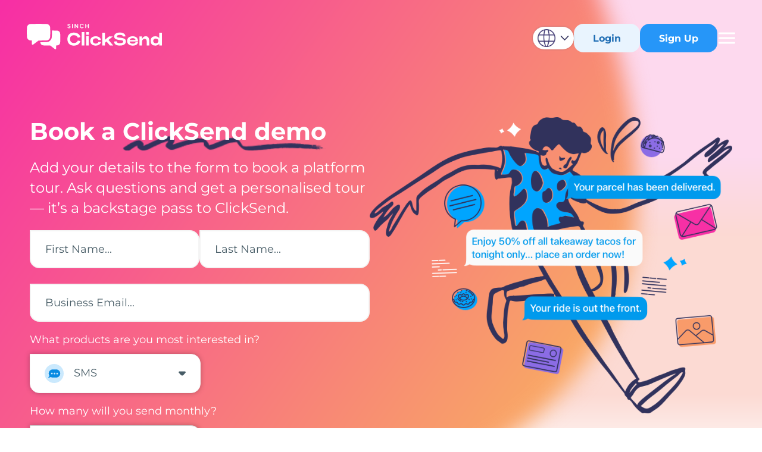

--- FILE ---
content_type: text/html; charset=UTF-8
request_url: https://www.clicksend.com/en/demo/
body_size: 8828
content:
<!doctype html>
<html lang="en">
<head>
    <title>Book a Demo | ClickSend</title>

            <meta charset="UTF-8">
        <meta name="viewport" content="width=device-width, initial-scale=1.0, maximum-scale=5.0, minimum-scale=1.0">
        <meta http-equiv="X-UA-Compatible" content="ie=edge">
        <meta name="csrf-token" content="Eu5ZqtBRiDvFevkkzbENcO3v1dhRjGHb1FJ3Y8Z4">
        <base href="https://www.clicksend.com/en/"/>
        <meta name="description" content="Add your details to the form to book a group demo. Ask questions and get a tour — it’s a backstage pass to ClickSend."/>
            
                    <link rel="canonical" href="https://www.clicksend.com/en/demo/"/>
                <meta property="og:locale" content="en_001"/>
        <meta property="og:type" content="website"/>
        <meta property="og:title" content="Book a Demo | ClickSend"/>
        <meta property="og:description" content="Add your details to the form to book a group demo. Ask questions and get a tour — it’s a backstage pass to ClickSend."/>
        <meta property="og:url" content="https://www.clicksend.com/en/demo/"/>
        <meta property="og:site_name" content="ClickSend"/>
        <meta name="twitter:card" content="summary"/>
        <meta name="twitter:description" content="Add your details to the form to book a group demo. Ask questions and get a tour — it’s a backstage pass to ClickSend."/>
        <meta name="twitter:title" content="Book a Demo | ClickSend"/>
        <meta http-equiv="content-language" content="en">
                    <link rel="alternate" hreflang="x-default" href="https://www.clicksend.com/en/demo/"/>
                
                        <link rel="alternate" hreflang="en-US" href="https://www.clicksend.com/us/demo/"/>
                
                        <link rel="alternate" hreflang="en-AU" href="https://www.clicksend.com/au/demo/"/>
                
                        <link rel="alternate" hreflang="en-IN" href="https://www.clicksend.com/in/demo/"/>
                
                        <link rel="alternate" hreflang="en-NZ" href="https://www.clicksend.com/nz/demo/"/>
                
                        <link rel="alternate" hreflang="en-PH" href="https://www.clicksend.com/ph/demo/"/>
                
                        <link rel="alternate" hreflang="en-GB" href="https://www.clicksend.com/gb/demo/"/>
                
                        <link rel="alternate" hreflang="de-DE" href="https://www.clicksend.com/de/demo/"/>
                
                        <link rel="alternate" hreflang="sv-SE" href="https://www.clicksend.com/se/demo/"/>
                
                        <link rel="alternate" hreflang="es-ES" href="https://www.clicksend.com/es/demo/"/>
                
                        <link rel="alternate" hreflang="nb-NO" href="https://www.clicksend.com/no/demo/"/>
                
                        <link rel="alternate" hreflang="it-IT" href="https://www.clicksend.com/it/demo/"/>
                
                        <link rel="alternate" hreflang="fr-FR" href="https://www.clicksend.com/fr/demo/"/>
                
                        <link rel="alternate" hreflang="pt-BR" href="https://www.clicksend.com/br/demo/"/>
                
        
    
        
    <!-- Favicons -->
    <link rel="apple-touch-icon" sizes="180x180" href="https://www.clicksend.com/img/favicons/apple-touch-icon.png">
    <link rel="icon" type="image/png" sizes="32x32" href="https://www.clicksend.com/img/favicons/favicon-32x32.png">
    <link rel="icon" type="image/png" sizes="16x16" href="https://www.clicksend.com/img/favicons/favicon-16x16.png">
    <link rel="manifest" href="https://www.clicksend.com/img/favicons/site.webmanifest">
    <link rel="mask-icon" href="https://www.clicksend.com/img/favicons/safari-pinned-tab.svg" color="#00a5ff">
    <meta name="apple-mobile-web-app-title" content="ClickSend">
    <meta name="application-name" content="ClickSend">
    <meta name="msapplication-TileColor" content="#00a5ff">
    <meta name="theme-color" content="#ffffff">

            <link rel="preload" href="/css/app-v3.css?id=10906a980fa95c33b872" as="style" onload="this.onload=null;this.rel='stylesheet'">
        <link rel="preload" href="/css/region-select-navbar.css?id=5c5cf98983b7f2e30ab2" as="style" onload="this.onload=null;this.rel='stylesheet'">
        <noscript>
            <link rel="stylesheet" href="/css/app-v3.css?id=10906a980fa95c33b872">
            <link rel="stylesheet" href="/css/region-select-navbar.css?id=5c5cf98983b7f2e30ab2">
        </noscript>
    
        <link rel="preload" href="/css/demo.css?id=c2d7d650f20ffd0fb193" as="style" onload="this.onload=null;this.rel='stylesheet'">
    <link rel="stylesheet" href="/css/demo.css?id=c2d7d650f20ffd0fb193">

        
    
    
        </head>
<body class="demo">
    <div class="main">
        
                <div role="alert" class="el-notification right no-display" id="error-notif" style="top: 16px; z-index: 2000; right: 20px;">
    <svg width="40" height="40" viewBox="0 0 40 40" fill="none" xmlns="http://www.w3.org/2000/svg">
        <circle cx="20" cy="20" r="20" fill="red" />
        <line x1="20" y1="11" x2="20" y2="23" stroke="white" stroke-width="4" stroke-linecap="round" />
        <circle cx="20" cy="27" r="2" fill="white" />
    </svg>

    
    <div class="el-notification__group is-with-icon">
        <h2 class="el-notification__title">Error</h2>
        <div class="el-notification__content">
            <p id="error-messages"></p>
        </div>
        <div class="d-flex float-right">
            <button type="button" class="el-notification__closeBtn el-icon-close" onclick="closeNotification()">
                Close
            </button>
        </div>
    </div>
</div>        
        
<section class="top-section">
    <header class="header dark">
        <div class="nav-container pb-56 pb-lg-20">
    <a class="logo" href="https://www.clicksend.com/en/" aria-label="Clicksend Home"></a>
    <div class="nav-main-container">
        <nav class="nav-main">
            <div class="nav-main-mobile-header">
                <div class="nav-mobile-logo">
                    <a href="https://www.clicksend.com/en/"
                        class="mobile-menu-logo"
                        aria-label="Clicksend Home">
                    </a>
                </div>
                
                <a href="#" class="mobile-menu-close">
                    <span aria-hidden="true"></span>
                </a>
                <div class="nav-mobile-actions">
                    <a 
                        href="https://dashboard.clicksend.com/login"
                        class="btn btn-clicksend-secondary-v2 nav-login">
                        Login
                    </a>
                    <a 
                        href=https://dashboard.clicksend.com/signup
                        name="sign-up" 
                        class="btn btn-clicksend-primary-v2 nav-signup">
                        Sign Up
                    </a>
                </div>
            </div>
            <div class="scroll-blur"></div>
            <ul class="nav" id="mobileNavList">
                <li class="nav-item has-dropdown">
                    <a class="nav-link nav-products" href="https://www.clicksend.com/en/products/">
                        Products
                        <svg
                            width="24"
                            height="24"
                            viewBox="0 0 24 24"
                            fill="none"
                            stroke="currentColor"
                            stroke-width="2"
                            stroke-linecap="round"
                            stroke-linejoin="round">
                            <polyline points="9 18 15 12 9 6"></polyline>
                        </svg>
                    </a>
                    <div class="dropdown products-dropdown">
                        <ul>
                            <li class="sms-item">
                                <div class="sms-header">
                                    <img 
                                        data-src="https://www.clicksend.com/img/ic-sms_gateway.svg"
                                        class="icon lazy"
                                        width="40"
                                        height="40"
                                        alt="SMS Gateway Icon">
                                    <div class="sms-header-content">
                                        <div class="sms-header-top">
                                            <a class="sms-gateway" href="https://www.clicksend.com/en/sms/">
                                                <span>Business SMS</span>
                                                <svg
                                                    width="17"
                                                    height="17"
                                                    viewBox="0 0 24 24"
                                                    fill="none"
                                                    stroke="currentColor"
                                                    stroke-width="2"
                                                    stroke-linecap="round"
                                                    stroke-linejoin="round">
                                                    <polyline points="9 18 15 12 9 6"></polyline>
                                                </svg>
                                            </a>
                                            <p class="description">
                                                Send and receive SMS messages.
                                            </p>
                                        </div>
                                        <div class="sms-links">
                                            <div class="sms-link-group sms-link-group-1">
                                                <a href="https://www.clicksend.com/en/sms/bulk-sms/">
                                                    <span>Bulk SMS</span>
                                                    <svg xmlns="http://www.w3.org/2000/svg" width="4" height="7" viewBox="0 0 4 7" fill="none">
                                                        <path d="M0.5 6.5L3.5 3.5L0.5 0.5" stroke="#1271AD" stroke-linecap="round" stroke-linejoin="round"/>
                                                    </svg>
                                                </a>

                                                <a href="https://www.clicksend.com/en/sms/email-to-sms/">
                                                    <span>Email to SMS</span>
                                                    <svg xmlns="http://www.w3.org/2000/svg" width="4" height="7" viewBox="0 0 4 7" fill="none">
                                                        <path d="M0.5 6.5L3.5 3.5L0.5 0.5" stroke="#1271AD" stroke-linecap="round" stroke-linejoin="round"/>
                                                    </svg>
                                                </a>
                                            </div>

                                            <div class="sms-link-group sms-link-group-2">
                                                <a href="https://www.clicksend.com/en/sms/sms-gateway-api/">
                                                    <span>SMS API</span>
                                                    <svg xmlns="http://www.w3.org/2000/svg" width="4" height="7" viewBox="0 0 4 7" fill="none">
                                                        <path d="M0.5 6.5L3.5 3.5L0.5 0.5" stroke="#1271AD" stroke-linecap="round" stroke-linejoin="round"/>
                                                    </svg>
                                                </a>

                                                <a href="https://www.clicksend.com/en/sms/sms-marketing/">
                                                    <span>SMS Marketing</span>
                                                    <svg xmlns="http://www.w3.org/2000/svg" width="4" height="7" viewBox="0 0 4 7" fill="none">
                                                        <path d="M0.5 6.5L3.5 3.5L0.5 0.5" stroke="#1271AD" stroke-linecap="round" stroke-linejoin="round"/>
                                                    </svg>
                                                </a>
                                            </div>
                                        </div>
                                    </div>
                                </div>
                            </li>
                                                        <li>
                                <a href="https://www.clicksend.com/en/mms/" aria-label="MMS">
                                    <img 
                                        data-src="https://www.clicksend.com/img/ic-mms_gateway.svg"
                                        class="icon lazy"
                                        width="40"
                                        height="40"
                                        alt="MMS Gateway Icon">
                                </a>
                                <div>
                                    <a class="mms-gateway" href="https://www.clicksend.com/en/mms/">
                                        <span>Business MMS</span>
                                        <svg
                                            width="17"
                                            height="17"
                                            viewBox="0 0 24 24"
                                            fill="none"
                                            stroke="currentColor"
                                            stroke-width="2"
                                            stroke-linecap="round"
                                            stroke-linejoin="round">
                                            <polyline points="9 18 15 12 9 6"></polyline>
                                        </svg>
                                    </a>
                                    <p class="description">Send and receive MMS messages.</p>
                                </div>
                            </li>
                                                        <li>
                                <a href="https://www.clicksend.com/en/rich-messaging/" aria-label="Rich Messaging">
                                    <img 
                                        data-src="https://www.clicksend.com/img/ic-rich_messaging.svg"    
                                        class="icon lazy"
                                        width="40"
                                        height="40"
                                        alt="Rich Messaging Icon">
                                </a>
                                <div>
                                    <a class="rich-messaging" href="https://www.clicksend.com/en/rich-messaging/">
                                        <span>Rich Messaging</span>
                                        <svg
                                            width="17"
                                            height="17"
                                            viewBox="0 0 24 24"
                                            fill="none"
                                            stroke="currentColor"
                                            stroke-width="2"
                                            stroke-linecap="round"
                                            stroke-linejoin="round">
                                            <polyline points="9 18 15 12 9 6"></polyline>
                                        </svg>
                                    </a>
                                    <p class="description text-left">Send messages on channels like WhatsApp or RCS.</p>
                                </div>
                            </li>
                           
                        </ul>
                    </div>
                </li>
                <li class="nav-item">
                    <a class="nav-link"
                        href="https://integrations.clicksend.com/"
                        target="_blank"
                        rel="noopener">
                        Integrations
                    </a>
                </li>
                <li class="nav-item">
                    <a class="nav-link" href="https://developers.clicksend.com" target="_blank" rel="noopener">Developers</a>
                </li>
                <li class="nav-item">
                    <a class="nav-link" href="https://www.clicksend.com/en/pricing/">Pricing</a>
                </li>
                <li class="nav-item has-dropdown border-bottom-0">
                    <a class="nav-link nav-resources" href="#">
                        Resources
                        <svg
                            width="24"
                            height="24"
                            viewBox="0 0 24 24"
                            fill="none"
                            stroke="currentColor"
                            stroke-width="2"
                            stroke-linecap="round"
                            stroke-linejoin="round">
                            <polyline points="9 18 15 12 9 6"></polyline>
                        </svg>
                    </a>
                    <div class="dropdown resources-dropdown">
                        <ul>
                            <li>
                                <a href="https://www.clicksend.com/en/solutions/" aria-label="Solutions">
                                    <img class="icon lazy"
                                        width="46"
                                        height="46"
                                        data-src="https://www.clicksend.com/img/ic-solutions.svg"
                                        alt="Solutions Icon">
                                </a>
                                <div>
                                    <a class="font-size-18 text-astronaut d-flex align-items-center" href="https://www.clicksend.com/en/solutions/">
                                        <span>Solutions</span>
                                        <svg
                                            width="17"
                                            height="17"
                                            viewBox="0 0 24 24"
                                            fill="none"
                                            stroke="currentColor"
                                            stroke-width="2"
                                            stroke-linecap="round"
                                            stroke-linejoin="round">
                                            <polyline points="9 18 15 12 9 6"></polyline>
                                        </svg>
                                    </a>
                                    <p class="description">See how our products can solve common business needs.</p>
                                </div>
                            </li>
                            <li>
                                <a href="https://www.clicksend.com/en/industries/" aria-label="Industries">
                                    <img class="icon lazy"
                                        width="46"
                                        height="46"
                                        data-src="https://www.clicksend.com/img/ic-industries.svg"
                                        alt="Industries Icon">
                                </a>
                                <div>
                                    <a class="font-size-18 text-astronaut d-flex align-items-center" href="https://www.clicksend.com/en/industries/">
                                        <span>Industries</span>
                                        <svg
                                            width="17"
                                            height="17"
                                            viewBox="0 0 24 24"
                                            fill="none"
                                            stroke="currentColor"
                                            stroke-width="2"
                                            stroke-linecap="round"
                                            stroke-linejoin="round">
                                            <polyline points="9 18 15 12 9 6"></polyline>
                                        </svg>
                                    </a>
                                    <p class="description">See how your industry is using our SMS gateway.</p>
                                </div>
                            </li>
                            <li>
                                <a href="https://help.clicksend.com" aria-label="Help Guides">
                                    <img class="icon lazy"
                                        width="46"
                                        height="46"
                                        data-src="https://www.clicksend.com/img/ic-help_guides.svg"
                                        alt="Help Guides Icon">
                                </a>
                                <div>
                                    <a class="font-size-18 text-astronaut d-flex align-items-center" href="https://help.clicksend.com">
                                        <span>Help Guides</span>
                                        <svg
                                            width="17"
                                            height="17"
                                            viewBox="0 0 24 24"
                                            fill="none"
                                            stroke="currentColor"
                                            stroke-width="2"
                                            stroke-linecap="round"
                                            stroke-linejoin="round">
                                            <polyline points="9 18 15 12 9 6"></polyline>
                                        </svg>
                                    </a>
                                    <p class="description">View our simple guides, tips and help docs.</p>
                                </div>
                            </li>
                            <li>
                                <a href="https://blog.clicksend.com" aria-label="Blog">
                                    <img class="icon lazy"
                                        width="46"
                                        height="46"
                                        data-src="https://www.clicksend.com/img/ic-blog.svg"
                                        alt="Blog Icon">
                                </a>
                                <div>
                                    <a class="font-size-18 text-astronaut d-flex align-items-center" href="https://blog.clicksend.com">
                                        <span>Blog</span>
                                        <svg
                                            width="17"
                                            height="17"
                                            viewBox="0 0 24 24"
                                            fill="none"
                                            stroke="currentColor"
                                            stroke-width="2"
                                            stroke-linecap="round"
                                            stroke-linejoin="round">
                                            <polyline points="9 18 15 12 9 6"></polyline>
                                        </svg>
                                    </a>
                                    <p class="description">Stay up to date with insightful and comprehensive content.</p>
                                </div>
                            </li>
                            <li>
                                <a href="https://www.youtube.com/c/ClickSend" aria-label="Videos">
                                    <img class="icon lazy"
                                        width="46"
                                        height="46"
                                        data-src="https://www.clicksend.com/img/ic-videos.svg"
                                        alt="Videos Icon">
                                </a>
                                <div>
                                    <a class="font-size-18 text-astronaut d-flex align-items-center" href="https://www.youtube.com/c/ClickSend">
                                        <span>Videos</span>
                                        <svg
                                            width="17"
                                            height="17"
                                            viewBox="0 0 24 24"
                                            fill="none"
                                            stroke="currentColor"
                                            stroke-width="2"
                                            stroke-linecap="round"
                                            stroke-linejoin="round">
                                            <polyline points="9 18 15 12 9 6"></polyline>
                                        </svg>
                                    </a>
                                    <p class="description">View helpful and resourceful video content.</p>
                                </div>
                            </li>
                            <li>
                                <a href="https://www.clicksend.com/en/help/" aria-label="Contact Us">
                                    <img class="icon lazy"
                                        width="46"
                                        height="46"
                                        data-src="https://www.clicksend.com/img/ic-contact_us.svg"
                                        alt="Contact Us Icon">
                                </a>
                                <div>
                                    <a class="font-size-18 text-astronaut d-flex align-items-center" href="https://www.clicksend.com/en/help/">
                                        <span>Contact Us</span>
                                        <svg
                                            width="17"
                                            height="17"
                                            viewBox="0 0 24 24"
                                            fill="none"
                                            stroke="currentColor"
                                            stroke-width="2"
                                            stroke-linecap="round"
                                            stroke-linejoin="round">
                                            <polyline points="9 18 15 12 9 6"></polyline>
                                        </svg>
                                    </a>
                                    <p class="description">Chat to our amazing sales and support staff.</p>
                                </div>
                            </li>
                        </ul>
                    </div>
                </li>
                <li class="nav-item mobile-country-dropdown mt-2 mb-2">
                    <div class="container-select" id="mobileDropdownOption">
                        <div class="text">
                                                        <img 
                                src="https://www.clicksend.com/img/ic-shared_en_flag.webp" 
                                class="img-fluid" 
                                alt="..." 
                                width="50" 
                                height="50" 
                            />

                            <span class="locale-title">
                                English - Global
                            </span>
                        </div>

                        <svg width="24" height="24" viewBox="0 0 24 24" fill="none" stroke="currentColor" stroke-width="2" stroke-linecap="round" stroke-linejoin="round">
                            <polyline points="9 18 15 12 9 6"></polyline>
                        </svg>
                    </div>
                    <div id="mobileCountryList" class="country-list-wrapper d-none">

                        <div class="search-container">
                            <input 
                                class="search-input" 
                                type="text"
                                id="mobileSearchInput" 
                                autocomplete="off" 
                            />
                            <svg class="search-icon" xmlns="http://www.w3.org/2000/svg" viewBox="0 0 24 24">
                                <circle cx="10.5" cy="10.5" r="7.5"></circle>
                                <path d="M21 21l-5.2-5.2"></path>
                            </svg>
                        </div>
                        <ul class="country-list" id="mobileCountryItems">
                        </ul>
                    </div>
                </li>
            </ul>
            <div class="scroll-blur-bottom"></div>
        </nav>
    </div>
    <div class="nav-right">
        <div class="extra-nav-item">
            <div class="dropdown country-dropdown" id="countryDropdownContainer">
                <button 
                    class="btn btn-sm btn-outline-secondary" 
                    type="button" 
                    id="countryDropdown"
                >
                    <div class="d-flex align-items-center">
                        <img 
                            src="https://www.clicksend.com/img/ic-shared_en_flag.webp" 
                            id="countryFlag"
                            width="30" 
                            height="30"
                            class="mr-2"
                            alt="..."  />
                        <svg id="chevronIcon" xmlns="http://www.w3.org/2000/svg" width="15" height="8" viewBox="0 0 17 10">
                            <defs>
                                <clipPath id="a"><path d="M414,0 L414,896 L0,896 L0,0 L414,0 Z"/></clipPath>
                            </defs>
                            <g clip-path="url(#a)" transform="translate(-350 -565)">
                                <path fill="none" stroke="#31315C" stroke-linecap="round" stroke-linejoin="round" stroke-width="2" d="M0,0 L7.5,7.89473684 L15,0" transform="translate(351 566)"/>
                            </g>
                        </svg>
                    </div>
                </button>
                <div class="dropdown-menu" aria-labelledby="countryDropdown">
                    <div class="search-container">
                        <input 
                            class="search-input" 
                            type="text" 
                            id="countrySearchInput" 
                            autocomplete="off" 
                        />
                        <svg class="search-icon" xmlns="http://www.w3.org/2000/svg" width="14" height="13" viewBox="0 0 14 13">
                            <defs>
                                <clipPath id="a"><path d="M377,0L377,670L0,670L0,0L377,0Z"/></clipPath>
                                <clipPath id="b"><path d="M186,0C188.761424,0,191,2.23857625,191,5L191,499C191,501.761424,188.761424,504,186,504L5,504C2.23857625,504,0,501.761424,0,499L0,5C0,2.23857625,2.23857625,0,5,0L186,0Z"/></clipPath>
                            </defs>
                            <g clip-path="url(#a)" transform="translate(-247 -92)">
                                <g clip-path="url(#b)" transform="translate(93 74)">
                                    <g transform="translate(155 19)">
                                        <path fill="none" stroke="#3E3671" stroke-miterlimit="10" d="M5,10C7.76142375,10,10,7.76142375,10,5C10,2.23857625,7.76142375,0,5,0C2.23857625,0,0,2.23857625,0,5C0,7.76142375,2.23857625,10,5,10Z"/>
                                        <path fill="none" stroke="#3E3671" stroke-linecap="round" stroke-miterlimit="10" d="M0,0L3,3" transform="translate(9 9)"/>
                                    </g>
                                </g>
                            </g>
                        </svg>
                    </div>

                    <div id="countryList">
                    </div>
                    <div class="blur-bottom"></div>
                </div>
                <div id="auto-popup" class="auto-popup-toast">
                    <span id="popup-message"></span>
                    <button id="close-popup" class="toast-close-btn" aria-label="Close popup">
                        <svg class="countdown-ring" viewBox="0 0 36 36">
                        <circle class="circle-bg" cx="18" cy="18" r="16" />
                        <circle id="circle-timer" class="circle" cx="18" cy="18" r="16" />
                        </svg>
                        <svg width="32" height="32" viewBox="0 0 32 32" fill="none" xmlns="http://www.w3.org/2000/svg" class="x-icon">
                        <path d="M22.6663 9.33333L9.33301 22.6667M9.33301 9.33333L22.6663 22.6667" stroke="#101213" stroke-width="2" stroke-linecap="round" stroke-linejoin="round"/>
                        </svg>
                    </button>
                </div>
            </div>
        </div>
        <div class="extra-nav-item">
            <a href="https://dashboard.clicksend.com/login" class="btn-clicksend-secondary-v2 nav-talk-to-expert">
                Login
            </a>
        </div>
        <div class="extra-nav-item extra-nav-last-item">
            <a href="https://dashboard.clicksend.com/signup" name="sign-up" class="btn-clicksend-primary-v2 nav-signup">
                Sign Up
            </a>
        </div>
        <div>
            <a href="#" class="mobile-menu-trigger" aria-label="Mobile Menu Trigger"></a>
        </div>
    </div>
</div>
<div id="auto-popup-header" class="auto-popup-header-bar">
  <span id="popup-header-message"></span>
  <button id="close-popup-header" class="header-close-btn" aria-label="Close popup">
    <svg class="countdown-ring" viewBox="0 0 36 36">
    <circle class="circle-bg" cx="18" cy="18" r="16" />
    <circle id="circle-timer-header" class="circle" cx="18" cy="18" r="16" />
    </svg>
    <svg width="32" height="32" viewBox="0 0 32 32" fill="none" xmlns="http://www.w3.org/2000/svg" class="x-icon">
    <path d="M22.6663 9.33333L9.33301 22.6667M9.33301 9.33333L22.6663 22.6667" stroke="#101213" stroke-width="2" stroke-linecap="round" stroke-linejoin="round"/>
    </svg>
  </button>
</div>    </header>

    <div class="cta-section">
        <div class="col-image text-center">
            <img data-src="https://www.clicksend.com/img/img-brand-ppc-header.webp" 
                src="https://www.clicksend.com/img/img-brand-ppc-header.webp" 
                alt="Man running with text message overlay" 
                width="715" 
                height="585" 
                class="lazy img-fluid"
            />
        </div>
        <div class="col-form">

            <h1 class="cta-title">
                Book a 
                                <em class="word-underline word--underline">ClickSend demo</em>
            </h1>

            <p class="cta-description">
                Add your details to the form to book a platform tour. Ask questions and get a personalised tour — it’s a backstage pass to ClickSend.
            </p>

            <div class="cta-lead-form">
                <form 
                    name="website-demo-form" 
                    id="website-demo-form" 
                    novalidate="novalidate" 
                    method="get"
                >
                    <div class="user-name">
                        <input type="text" placeholder="First Name..." id="firstName" name="firstName" />
                        <input type="text" placeholder="Last Name..." id="lastName" name="lastName" />
                    </div>

                    <div class="user-email">
                        <input type="email" placeholder="Business Email..." id="email" name="email">
                    </div>

                    <div class="user-options">
                        <div class="user-interest">
                            <label for="interest">
                                What products are you most interested in?
                            </label>

                            <div class="product-interest">
                                <div class="product-interest-selected">
                                    <img src="https://www.clicksend.com/img/ic-book-a-demo-sms.svg" width="32" height="32" alt="SMS Icon">
                                    <span>
                                        SMS
                                    </span>
                                    <svg class="prod-interest-caret" xmlns="http://www.w3.org/2000/svg" width="12" height="8" viewBox="0 0 12 8" fill="none">
                                        <path d="M11.7185 2.51219C12.0264 2.12195 12.082 1.65466 11.8838 1.26153C11.6862 0.869845 11.2655 0.608531 10.7496 0.569191C10.1795 0.525688 8.44655 0.455877 8.44655 0.455877C6.53571 0.382196 5.46472 0.380541 3.55382 0.455877C3.55382 0.455877 1.82035 0.525716 1.25017 0.569218C0.734422 0.608585 0.313735 0.869818 0.116213 1.26142C-0.0820313 1.65447 -0.0264436 2.12168 0.281459 2.51187C0.699138 3.04119 1.31179 3.76648 2.19988 4.72535C3.51781 6.14834 4.50086 6.92319 5.10935 7.32913C5.65062 7.69024 6.3497 7.69029 6.89099 7.32922C7.4996 6.92327 8.48271 6.14842 9.80049 4.72533C10.6882 3.76667 11.3008 3.04149 11.7185 2.51219Z" fill="#475C66"/>
                                    </svg>
                                </div>
                                <div class="product-interest-options">
                                    <div class="product-interest-option" data-value="sms">
                                        <img src="https://www.clicksend.com/img/ic-book-a-demo-sms.svg" width="32" height="32" alt="SMS Icon">
                                        SMS
                                    </div>
                                    <div class="product-interest-option" data-value="mms">
                                        <img src="https://www.clicksend.com/img/ic-book-a-demo-mms.svg" width="32" height="32" alt="MMS Icon">
                                        MMS
                                    </div>
                                    <div class="product-interest-option" data-value="post">
                                        <img src="https://www.clicksend.com/img/ic-book-a-demo-post.svg" width="32" height="32" alt="Post Icon">
                                        Post
                                    </div>
                                    <div class="product-interest-option" data-value="others">
                                        <img src="https://www.clicksend.com/img/ic-book-a-demo-others.svg" width="32" height="32" alt="Others Icon">
                                        Others
                                    </div>
                                </div>
                            </div>
                            
                            <input type="hidden" name="productInterest" id="productInterest" value="sms" />
                        </div>

                        <div class="user-monthly">
                            <label for="quantity">
                                How many will you send monthly?
                            </label>

                            <div class="send-monthly">
                                <div class="send-monthly-selected">
                                    <span>
                                        Choose an amount
                                    </span>
                                    <svg class="send-monthly-caret" xmlns="http://www.w3.org/2000/svg" width="12" height="8" viewBox="0 0 12 8" fill="none">
                                        <path d="M11.7185 2.51219C12.0264 2.12195 12.082 1.65466 11.8838 1.26153C11.6862 0.869845 11.2655 0.608531 10.7496 0.569191C10.1795 0.525688 8.44655 0.455877 8.44655 0.455877C6.53571 0.382196 5.46472 0.380541 3.55382 0.455877C3.55382 0.455877 1.82035 0.525716 1.25017 0.569218C0.734422 0.608585 0.313735 0.869818 0.116213 1.26142C-0.0820313 1.65447 -0.0264436 2.12168 0.281459 2.51187C0.699138 3.04119 1.31179 3.76648 2.19988 4.72535C3.51781 6.14834 4.50086 6.92319 5.10935 7.32913C5.65062 7.69024 6.3497 7.69029 6.89099 7.32922C7.4996 6.92327 8.48271 6.14842 9.80049 4.72533C10.6882 3.76667 11.3008 3.04149 11.7185 2.51219Z" fill="#475C66"/>
                                    </svg>
                                </div>
                                <div class="send-monthly-options">
                                    <div class="send-monthly-option" data-value="">
                                        Choose an amount
                                    </div>
                                    <div class="send-monthly-option" data-value="Less than 10k a month">
                                                                                    Less than 10k
                                                                            </div>
                                    <div class="send-monthly-option" data-value="More than 10k a month">
                                                                                    More than 10k
                                                                            </div>
                                    <div class="send-monthly-option" data-value="More than 100k a month">
                                        More than 100k
                                    </div>
                                </div>
                                <input type="hidden" name="sendMonthly" id="sendMonthly" value="" />
                            </div>
                        </div>
                    </div>

                    <input type="hidden" name="phone" id="phone" value="N/A">
                    <input type="hidden" name="currentLocale" id="currentLocale" value="en">
                    <button type="submit" class="btn btn-clicksend-primary-v2" id="website-demo-form-btn">Book a demo</button>
                </form>

                <p class="cta-footer d-block">
                    Already have an account? 
                    <a href="https://clicksend.com/login">
                        <u>Login here</u>.
                    </a>
                </p>
            </div>
        </div>
    </div>
</section>

<section class="perks-section">
    <div class="container">
        <h2 class="section-title">
            What to expect
        </h2>
        <div class="section-grid-boxes">
            <div class="section-box text-center border-right">
                <img 
                    src="https://www.clicksend.com/img/ic-bookademo-dollarsign.svg"
                    data-src="https://www.clicksend.com/img/ic-bookademo-dollarsign.svg"
                    width="88" 
                    height="88" 
                    class="lazy" alt="Dollar graphic"
                />
                <div class="section-box-body">
                    <p>
                        A zero-commitment demo of the product you’re interested in.
                    </p>
                </div>
            </div>

            <div class="section-box text-center border-right">
                <img 
                    src="https://www.clicksend.com/img/ic-bookademo-measuringtape.svg"
                    data-src="https://www.clicksend.com/img/ic-bookademo-measuringtape.svg"
                    width="88" 
                    height="88" 
                    class="lazy" alt="Measuring tape graphic" 
                />
                <div class="section-box-body">
                    <p>
                        We’ll tailor the demo to your specific needs, goals and KPIs.
                    </p>
                </div>
            </div>
            <div class="section-box text-center">
                <img 
                    src="https://www.clicksend.com/img/ic-bookademo-questionmark.svg"
                    data-src="https://www.clicksend.com/img/ic-bookademo-questionmark.svg"
                    width="88" 
                    height="88" 
                    class="lazy" alt="Question mark graphic" 
                />
                <div class="section-box-body">
                    <p>
                        Ask questions and get answers to see if ClickSend is a fit.
                    </p>
                </div>
            </div>
        </div>
    </div>
</section>

<section class="business-communication-section">
    <div class="container">
        <h2 class="section-title">Loved by 90,000+ businesses around the world</h2>
        <div class="section-content">
            <div class="row align-items-center">
                <div class="col-12 col-lg-8">
                    <div class="section-trustpilot">
                        <div class="trustpilot-widget" 
    data-locale="en-AU" 
    data-template-id="53aa8912dec7e10d38f59f36" 
    data-businessunit-id="56768eeb0000ff000586de8b" 
    data-style-height="140px" 
    data-style-width="100%" 
    data-theme="light" 
    data-font-family="Montserrat" 
    data-stars="5">
    <a href="https://au.trustpilot.com/review/clicksend.com" target="_blank" rel="noopener">Trustpilot</a>
</div>                    </div>
                </div>
                <div class="col-12 col-lg-4">
                    <div class="section-client-logos">
                         
                            <img 
                                data-src="https://www.clicksend.com/img/logos/logo-home_pepsico.svg"
                                src="https://www.clicksend.com/img/logos/logo-home_pepsico.svg"
                                width="167"
                                height="34"
                                class="lazy img-fluid"
                                alt="PepsiCo Logo" />
                            <img
                                data-src="https://www.clicksend.com/img/logos/logo-home_f45.svg" 
                                src="https://www.clicksend.com/img/logos/logo-home_f45.svg"
                                width="66"
                                height="32"
                                class="lazy img-fluid"
                                alt="F45 Logo" />
                            <img 
                                data-src="https://www.clicksend.com/img/logos/logo-home_specsavers.svg"
                                src="https://www.clicksend.com/img/logos/logo-home_specsavers.svg"
                                width="124"
                                height="48"
                                class="lazy img-fluid"
                                alt="SpecSavers Logo" />
                            <img 
                                data-src="https://www.clicksend.com/img/logos/logo-home_gostudent.svg"
                                src="https://www.clicksend.com/img/logos/logo-home_gostudent.svg"
                                width="155"
                                height="44"
                                class="lazy img-fluid"
                                alt="GoStudent Logo" />
                                            </div>
                </div>
            </div>
        </div>
    </div>
</section>

        
                    <footer>
    <div class="footer-box footer-brand">
        <a href="https://www.clicksend.com/en/" aria-label="ClickSend Home">
            <img 
                data-src="https://www.clicksend.com/img/img-shared-logo_footer.svg"
                src="https://www.clicksend.com/img/img-shared-logo_footer.svg"
                width="164"
                height="30"
                class="lazy"
                alt="ClickSend Footer Logo" />
        </a>
        <p class="font-size-13 mt-3 mb-1">
            <img 
                    src="https://www.clicksend.com/img/ic-feather-location-arrow.svg"
                    width="10"
                    height="10"
                    alt="ic-feather-location-arrow">
            &nbsp;<a class="text-hover-oxford-blue text-oxford-blue" href="https://www.clicksend.com/en/region-select/">English (World)</a></p>
        <div class="font-size-13 mb-1 d-flex">
            <div>
                <img 
                    src="https://www.clicksend.com/img/ic-feather-office-building.svg"
                    width="11"
                    height="11"
                    alt="ic-feather-office-building">
            </div>
            &nbsp;&nbsp;
            <div class="text-oxford-blue footer-address">
                                     ClickSend <br />
                                        Level 8, 150 Lonsdale Street Melbourne VIC 3000
                                
            </div>
        </div>
    </div>
    <div class="footer-box">
        <p class="footer-title">Company</p>
        <ul class="footer-links">
            <li><a href="https://www.clicksend.com/en/company/">About</a></li>
            <li><a href="https://www.clicksend.com/en/careers/">Careers</a></li>
            <li><a href="https://www.clicksend.com/en/partners-and-resellers/">Partners</a></li>
            <li><a href="https://www.clicksend.com/en/clicksend-comparison/">Why Choose ClickSend</a></li>
        </ul>
    </div>
    <div class="footer-box">
        <p class="footer-title">Products</p>
        <ul class="footer-links">
            <li><a href="https://www.clicksend.com/en/sms/">SMS</a></li>
                        <li><a href="https://www.clicksend.com/en/mms/">MMS</a></li>
                        <li><a href="https://www.clicksend.com/en/rich-messaging/">Rich Messaging</a></li>
            
        </ul>
    </div>
    <div class="footer-box">
        <p class="footer-title">Pricing</p>
        <ul class="footer-links">
            <li>
                <a href="https://www.clicksend.com/en/pricing/us/#sms">
                                            SMS/MMS Pricing
                                    </a>
            </li>
            <li><a href="https://www.clicksend.com/en/pricing/us/#rich-messaging">Rich Messaging Pricing</a></li>
        </ul>
    </div>
    <div class="footer-box">
        <p class="footer-title">API &amp; Docs</p>
        <ul class="footer-links">
            <li><a href="https://blog.clicksend.com" target="_blank" rel="noopener">Blog</a></li>
            <li><a href="https://developers.clicksend.com" target="_blank" rel="noopener">API Docs</a></li>
            <li><a href="https://developers.clicksend.com" target="_blank" rel="noopener">Developer Portal</a></li>
            <li><a href="https://www.clicksend.com/en/security/">Security</a></li>
            <li><a href="https://trust.sinch.com/?product=clicksend">Trust Centre</a></li>
            <li><a href="https://help.clicksend.com" target="_blank" rel="noopener">Knowledge base</a></li>
        </ul>
    </div>
    <div class="footer-box">
        <p class="footer-title">Contact Us</p>
        <ul class="footer-links">
            <li><a href="https://www.clicksend.com/en/help/">Support</a></li>
            <li><a href="https://status.clicksend.com/" target="_blank" rel="noopener">Service Status</a></li>
            <li><a href="https://www.clicksend.com/en/legal/">Legal / GDPR   </a></li>
                    </ul>
        <ul class="nav mt-16 social-media">
            <li class="mr-15 mb-13">
                <a href="https://twitter.com/ClickSendSMS" aria-label="Twitter" target="_blank" rel="noopener">
                    <img data-src="https://www.clicksend.com/img/ic-shared-social_x-twitter.png"
                        class="lazy"
                        width="18"
                        height="18"
                        data-rjs="2"
                        alt='Connect with ClickSend on Twitter'
                        title='Connect with ClickSend on Twitter'>
                
                </a>
            </li>
            <li class="mr-15 mb-13">
                <a href="https://www.linkedin.com/company/clicksend" aria-label="LinkedIn" target="_blank" rel="noopener">
                    <img data-src="https://www.clicksend.com/img/ic-shared-social_linkedin.png"
                        class="lazy"
                        width="22"
                        height="20"
                        data-rjs="2"
                        alt='Connect with ClickSend on LinkedIn'
                        title='Connect with ClickSend on LinkedIn'>
                
                </a>
            </li>
            <li class="mr-15 mb-13">
                <a href="https://www.facebook.com/Click.Send.SMS" aria-label="Facebook" target="_blank" rel="noopener">
                    <img data-src="https://www.clicksend.com/img/ic-shared-social_facebook.png"
                        class="lazy"
                        width="10"
                        height="18"
                        data-rjs="2"
                        alt='Connect with ClickSend on Facebook'
                        title='Connect with ClickSend on Facebook'>
                
                </a>
            </li>
            <li class="mr-15 mb-13">
                <a href="https://www.instagram.com/clicksend/" aria-label="Instagram" target="_blank" rel="noopener">
                    <img data-src="https://www.clicksend.com/img/ic-shared-social_instagram.svg"
                        class="lazy"
                        width="21"
                        height="18"
                        data-rjs="2"
                        alt='Connect with ClickSend on Instagram'
                        title='Connect with ClickSend on Instagram'>
                
                </a>
            </li>
        </ul>
    </div>
</footer>
<div class="text-center mb-3"><span class="font-size-13"><a class="text-martinique mr-2 font-weight-bold privacy-and-legal" href="https://www.clicksend.com/en/legal/">Privacy &amp; Legal</a></span><span class="font-size-13 text-oxford-blue mt-0 text-center">&copy; 2026 ClickSend</span></div> 
         
    </div>

    <!-- 3rd Party Libraries -->
    <script async>
    var ENV = "production";
    var BASE_URL = "https://www.clicksend.com/en/";
    var AJAX_URL = BASE_URL ? BASE_URL.slice(0, -1) : '';
    var API_URL = "https://rest.clicksend.com";
    var PUBLIC_DASHBOARD_URL = "https://dashboard.clicksend.com";
    var LIVECHAT_LICENSE = "8899134";
    var GTM_TOKEN = "GTM-T7G977";
    var CONTINENT = `NA`;
    var IS_HELP_PAGE = window.location.pathname.includes('/help/') ? true : false;
    var LOCALE = "en";
    


    // GTM
    (function (w, d, s, l, i) {
        w[l] = w[l] || [];
        w[l].push({
            'gtm.start':
                new Date().getTime(), event: 'gtm.js'
        });
        var f = d.getElementsByTagName(s)[0],
            j = d.createElement(s), dl = l != 'dataLayer' ? '&l=' + l : '';
        j.async = true;
        j.src =
            'https://www.googletagmanager.com/gtm.js?id=' + i + dl;
        f.parentNode.insertBefore(j, f);
    })(window, document, 'script', 'dataLayer', GTM_TOKEN);
    
    </script>
    <script src="/js/send-to-analytics.min.js?id=22ecb8cc3e31e5282ed7" defer></script>
    <script src="/js/app-v3.js?id=84e3fcda7b1db52a82d8" defer></script>
    
    <!-- Page Specific Scripts -->
        <script src="https://clicksend.chilipiper.com/concierge-js/cjs/concierge.js" crossorigin="anonymous" type="text/javascript"></script>
    <script src="/js/demo.js?id=fcc343a6590c9fff6551" type="text/javascript" defer></script>
    <script type="text/javascript" src="//widget.trustpilot.com/bootstrap/v5/tp.widget.bootstrap.min.js" defer></script>
    <script type="text/javascript" defer>
        document.addEventListener('DOMContentLoaded', function() { 
            sendMonthlySelect();
            productInterestSelect();
        });
    </script>
        
     <!-- Image Lazy Load -->
    <script src="/js/intersection-observer.js?id=749aaec4511cabfe8ea3" defer></script>
    <script src="/js/lazyload.js?id=cc7723e1a2f979598616" defer></script>
    <script src="/js/region-select-navbar.min.js?id=3e5cdd8838fb31865ff8" defer></script>
    <script defer>        
        document.addEventListener('DOMContentLoaded', function() {
            var ll = new LazyLoad();

            AnalyticsModule.initPageDetailTracking();
        });
    </script>
    <script>
    window.SUPPORTED_LOCALES = ["en","fr","de","es","it","gb","us","au","in","nz","ph","br","se","no"];

    window.LANGUAGE_NAMES = {"en":"English","fr":"French","de":"German","es":"Spanish","it":"Italian","gb":"English - GB","us":"English - US","au":"English - AU","in":"English - IN","nz":"English - NZ","ph":"English - PH","br":"Portuguese - BR","se":"Swedish","no":"Norwegian"};

    window.LANGUAGE_URLS = {"en":"https:\/\/www.clicksend.com\/en\/demo","fr":"https:\/\/www.clicksend.com\/fr\/demo","de":"https:\/\/www.clicksend.com\/de\/demo","es":"https:\/\/www.clicksend.com\/es\/demo","it":"https:\/\/www.clicksend.com\/it\/demo","gb":"https:\/\/www.clicksend.com\/gb\/demo","us":"https:\/\/www.clicksend.com\/us\/demo","au":"https:\/\/www.clicksend.com\/au\/demo","in":"https:\/\/www.clicksend.com\/in\/demo","nz":"https:\/\/www.clicksend.com\/nz\/demo","ph":"https:\/\/www.clicksend.com\/ph\/demo","br":"https:\/\/www.clicksend.com\/br\/demo","se":"https:\/\/www.clicksend.com\/se\/demo","no":"https:\/\/www.clicksend.com\/no\/demo"};
    </script>

    <script>
    window.TRANSLATIONS = {
        languageSuggestion: "Would you prefer the :language version?"
    };
    </script>

</body>
</html>

--- FILE ---
content_type: text/css
request_url: https://www.clicksend.com/css/app-v3.css?id=10906a980fa95c33b872
body_size: 14549
content:
/*!
 * Bootstrap v4.6.0 (https://getbootstrap.com/)
 * Copyright 2011-2021 The Bootstrap Authors
 * Copyright 2011-2021 Twitter, Inc.
 * Licensed under MIT (https://github.com/twbs/bootstrap/blob/main/LICENSE)
 */:root{--blue:#007bff;--indigo:#1b3e65;--purple:#6f42c1;--pink:#e83e8c;--red:#dc3545;--orange:#fd7e14;--yellow:#ffc107;--green:#28a745;--teal:#20c997;--cyan:#17a2b8;--gray:#6c757d;--gray-dark:#343a40;--mona-lisa:#fa9;--cotton-candy:#ffb8f4;--malibu:#7ecafb;--bali-hai3:#8ca0b5;--input-bg:#fbfbfb;--search-bg:#f8fcff;--line:#f7f7f7;--highlight-blue:#47b3f9;--pricing-table-head:#4978fa;--pricing-table-row-odd:#f3f9fe;--persian-rose2:#f72ca6;--astronaut2:#2d3676;--cerulean2:#009aed;--mariner2:#1f78b8;--mariner3:#2077b8;--allports:#0068a1;--red-violet:#cf1868;--electric-violet3:#864bff;--electric-violet4:#5300fe;--carnation2:#f6694b;--pomegranate:#e9320c;--rose-bud-cherry:#8a1046;--puerto-rico:#43c59e;--lochinvar:#2c8f72;--razmatazz:#e30a85;--cardinal-pink:#9a075a;--sea-buckthorn:#f6ae2d;--meteor:#ce8709;--east-bay:#3e3771;--picton-blue:#359ee5;--aqua-haze:#f4f6f9;--gallery:#f0f0f0;--heliotrope:#a959ff;--cyan-aqua:#14e0ff;--lynch:#6b7399;--selago:#f6f8fe;--lochmara:#0289d2;--cinderella:#fcdad3;--pig-pink:#fdd9ee;--punch:#dc3545;--silver-chalice:#ababab;--boulder:#7e7c7c;--jelly-bean:#25669e;--nobel:#b4b4b4;--nevada:#6d7278;--portage:#8686e8;--lavender:#c855d7;--lavender-blush:#ffebf6;--colombia-blue:#ccdeed;--space-cadet:#28284b;--charcoal:#323f4e;--rich-black:#081217;--river-valley:#93a5b4;--gibraltar-sea:#163958;--abyssal-anchorfish-blue:#182b34;--fly-by-night:#475c66;--harrows-gate:#7c8b92;--baby-blue:#e9f4fe;--blue-berry:#2293c3;--yellow-vibrant:#ffbe3c;--blue-lightest:#def2ff;--indigo-mid:#1271ad;--primary-blue:#3ab2ea;--grey-lighter:#f2f2f2;--grey-mid:#ccc;--indigo-dark:#0a273d;--grey-lightest:#f8f8f8;--grey-darkest:#31424a;--primary:#007bff;--secondary:#6c757d;--success:#28a745;--info:#17a2b8;--warning:#ffc107;--danger:#dc3545;--light:#f8f9fa;--dark:#343a40;--sms:#47b4f9;--mms:#420fb7;--voice:#e588d8;--email:#74efcf;--fax:#c15bda;--post:#fbc98e;--flyers:#fd8671;--flyers1:#ff866d;--white:#fff;--martinique:#32325c;--bali-hai:#323f4e;--bali-hai2:#f3f8fd;--maya-blue:#47b4f9;--maya-blue-btn:#4d7df6;--alice-blue:#f8fbff;--alice-blue2:#f7fcff;--salmon:#fbc98e;--salmon1:#f9b25f;--salmon-btn:#fd8671;--medium-orchid:#c15bda;--medium-orchid1:#da56c8;--clicksend-blue:#025de6;--text-color:#323f4e;--shocking:#e588d8;--cotton-candy1:#ff9aef;--spray:#74efcf;--spray1:#38e8ba;--breakdown-bg:#f3f9fe;--hero:#31315c;--gettingstarted-btn:#47b4f9;--mustard:#ffd44f;--bright-turquoise:#32e2f5;--hollywood-cerise:#ca00c2;--hollywood-cerise2:#cc00ab;--cerise:#e648ad;--cerise2:#e837a4;--cerise3:#d748b0;--cerise4:#d64ab2;--cerise5:#d749b0;--medium-purple:#a75fe5;--medium-purple2:#a14dea;--lavender-rose:#ff9aef;--dodger-blue:#46b7fa;--electric-violet:#792bfb;--electric-violet2:#c109c6;--turquoise:#37e7b7;--gull-gray:#99a8b7;--sandy-brown:#f5a960;--sandy-brown2:#f38c6e;--froly:#f67b7a;--froly2:#f4737d;--froly3:#f58474;--froly4:#f56a82;--froly5:#f36c80;--french-pass:#cbe9fd;--french-rose:#f5548e;--french-rose2:#f34993;--french-rose3:#f3598a;--french-rose4:#f3598b;--french-rose5:#f24993;--french-rose6:#f24395;--violet-red:#f23f97;--violet-red2:#f33a9b;--violet-red3:#f03799;--violet-red4:#f2309f;--persian-rose:#f534a0;--brilliant-rose:#eb33a4;--amethyst:#a858d5;--astronaut:#2f3676;--cerulean:#098be2;--carnation:#ef5156;--mountain-meadow:#129c74;--west-side:#e17800;--polar:#f3f9fd;--blue-ribbon:#025de6;--oxford-blue:#323f4e;--mariner:#2469c4;--american-blue:#2f3676;--bright-gray:#eaeaea;--chinese-silver:#cccc;--breakpoint-xs:0;--breakpoint-sm:576px;--breakpoint-md:768px;--breakpoint-lg:992px;--breakpoint-xl:1200px;--breakpoint-xxl:1600px;--font-family-sans-serif:"Open Sans",sans-serif;--font-family-monospace:Menlo,Monaco,Courier New,monospace}*,:after,:before{-webkit-box-sizing:border-box;box-sizing:border-box}html{font-family:sans-serif;line-height:1.15;-webkit-text-size-adjust:100%;-webkit-tap-highlight-color:rgba(0,0,0,0)}footer,header,main,nav,section{display:block}body{margin:0;font-family:Open Sans,sans-serif;font-size:.9rem;font-weight:400;line-height:1.6;color:#323f4e;text-align:left;background-color:#fff}[tabindex="-1"]:focus:not(:focus-visible){outline:0!important}hr{-webkit-box-sizing:content-box;box-sizing:content-box;height:0;overflow:visible}h1,h2,h3,h4,h5,h6{margin-top:0;margin-bottom:.5rem}p{margin-top:0}address,p{margin-bottom:1rem}address{font-style:normal;line-height:inherit}dl,ol,ul{margin-top:0;margin-bottom:1rem}ol ol,ol ul,ul ol,ul ul{margin-bottom:0}dt{font-weight:700}dd{margin-bottom:.5rem;margin-left:0}b,strong{font-weight:bolder}small{font-size:80%}sub{position:relative;font-size:75%;line-height:0;vertical-align:baseline;bottom:-.25em}a{color:#2469c4;text-decoration:none;background-color:transparent}a:hover{color:#184683;text-decoration:underline}a:not([href]):not([class]),a:not([href]):not([class]):hover{color:inherit;text-decoration:none}code,pre{font-family:Menlo,Monaco,Courier New,monospace;font-size:1em}pre{margin-top:0;margin-bottom:1rem;overflow:auto;-ms-overflow-style:scrollbar}img{border-style:none}img,svg{vertical-align:middle}svg{overflow:hidden}table{border-collapse:collapse}th{text-align:inherit;text-align:-webkit-match-parent}label{display:inline-block;margin-bottom:.5rem}button{border-radius:0}button:focus:not(:focus-visible){outline:0}button,input,select,textarea{margin:0;font-family:inherit;font-size:inherit;line-height:inherit}button,input{overflow:visible}button,select{text-transform:none}[role=button]{cursor:pointer}select{word-wrap:normal}[type=button],[type=reset],[type=submit],button{-webkit-appearance:button}[type=button]:not(:disabled),[type=reset]:not(:disabled),[type=submit]:not(:disabled),button:not(:disabled){cursor:pointer}[type=button]::-moz-focus-inner,[type=reset]::-moz-focus-inner,[type=submit]::-moz-focus-inner,button::-moz-focus-inner{padding:0;border-style:none}input[type=checkbox],input[type=radio]{-webkit-box-sizing:border-box;box-sizing:border-box;padding:0}textarea{overflow:auto;resize:vertical}progress{vertical-align:baseline}[type=number]::-webkit-inner-spin-button,[type=number]::-webkit-outer-spin-button{height:auto}[type=search]{outline-offset:-2px;-webkit-appearance:none}[type=search]::-webkit-search-decoration{-webkit-appearance:none}output{display:inline-block}summary{display:list-item;cursor:pointer}template{display:none}[hidden]{display:none!important}.h1,.h2,.h3,.h4,.h5,.h6,h1,h2,h3,h4,h5,h6{margin-bottom:.5rem;font-weight:500;line-height:1.2}.h1,h1{font-size:3rem}.h2,h2{font-size:2.5rem}.h3,h3{font-size:1.625rem}.h4,h4{font-size:1.25rem}.h5,.h6,.lead,h5,h6{font-size:1.125rem}.lead{font-weight:300}hr{margin-top:1rem;margin-bottom:1rem;border:0;border-top:1px solid rgba(0,0,0,.1)}.small,small{font-size:80%;font-weight:400}.mark,mark{padding:.2em;background-color:#fcf8e3}.list-unstyled{padding-left:0;list-style:none}.img-fluid{max-width:100%;height:auto}code{font-size:87.5%;color:#e83e8c;word-wrap:break-word}a>code{color:inherit}pre{display:block;font-size:87.5%;color:#212529}pre code{font-size:inherit;color:inherit;word-break:normal}.container,.container-fluid{width:100%;padding-right:7px;padding-left:7px;margin-right:auto;margin-left:auto}@media (min-width:1200px){.container{max-width:1100px}}.row{display:-webkit-box;display:-ms-flexbox;display:flex;-ms-flex-wrap:wrap;flex-wrap:wrap;margin-right:-7px;margin-left:-7px}.col,.col-1,.col-2,.col-5,.col-7,.col-10,.col-11,.col-12,.col-lg-1,.col-lg-2,.col-lg-3,.col-lg-4,.col-lg-5,.col-lg-6,.col-lg-7,.col-lg-8,.col-lg-9,.col-lg-10,.col-lg-12,.col-md-1,.col-md-2,.col-md-3,.col-md-4,.col-md-5,.col-md-6,.col-md-7,.col-md-8,.col-md-11,.col-md-12,.col-sm-3,.col-sm-4,.col-sm-5,.col-xl-3,.col-xl-4,.col-xl-5,.col-xl-6,.col-xl-7,.col-xl-9,.col-xxl-4,.col-xxl-6,.col-xxl-8{position:relative;width:100%;padding-right:7px;padding-left:7px}.col{-ms-flex-preferred-size:0;flex-basis:0;-webkit-box-flex:1;-ms-flex-positive:1;flex-grow:1;max-width:100%}.col-1{-ms-flex:0 0 8.33333333%;flex:0 0 8.33333333%;max-width:8.33333333%}.col-1,.col-2{-webkit-box-flex:0}.col-2{-ms-flex:0 0 16.66666667%;flex:0 0 16.66666667%;max-width:16.66666667%}.col-5{-ms-flex:0 0 41.66666667%;flex:0 0 41.66666667%;max-width:41.66666667%}.col-5,.col-7{-webkit-box-flex:0}.col-7{-ms-flex:0 0 58.33333333%;flex:0 0 58.33333333%;max-width:58.33333333%}.col-10{-ms-flex:0 0 83.33333333%;flex:0 0 83.33333333%;max-width:83.33333333%}.col-10,.col-11{-webkit-box-flex:0}.col-11{-ms-flex:0 0 91.66666667%;flex:0 0 91.66666667%;max-width:91.66666667%}.col-12{-webkit-box-flex:0;-ms-flex:0 0 100%;flex:0 0 100%;max-width:100%}.order-first{-webkit-box-ordinal-group:0;-ms-flex-order:-1;order:-1}.order-1{-webkit-box-ordinal-group:2;-ms-flex-order:1;order:1}.order-2{-webkit-box-ordinal-group:3;-ms-flex-order:2;order:2}.offset-1{margin-left:8.33333333%}@media (min-width:576px){.col-sm-3{-webkit-box-flex:0;-ms-flex:0 0 25%;flex:0 0 25%;max-width:25%}.col-sm-4{-webkit-box-flex:0;-ms-flex:0 0 33.33333333%;flex:0 0 33.33333333%;max-width:33.33333333%}.col-sm-5{-webkit-box-flex:0;-ms-flex:0 0 41.66666667%;flex:0 0 41.66666667%;max-width:41.66666667%}.order-sm-last{-webkit-box-ordinal-group:14;-ms-flex-order:13;order:13}.offset-sm-1{margin-left:8.33333333%}}@media (min-width:768px){.col-md-1{-webkit-box-flex:0;-ms-flex:0 0 8.33333333%;flex:0 0 8.33333333%;max-width:8.33333333%}.col-md-2{-webkit-box-flex:0;-ms-flex:0 0 16.66666667%;flex:0 0 16.66666667%;max-width:16.66666667%}.col-md-3{-webkit-box-flex:0;-ms-flex:0 0 25%;flex:0 0 25%;max-width:25%}.col-md-4{-webkit-box-flex:0;-ms-flex:0 0 33.33333333%;flex:0 0 33.33333333%;max-width:33.33333333%}.col-md-5{-webkit-box-flex:0;-ms-flex:0 0 41.66666667%;flex:0 0 41.66666667%;max-width:41.66666667%}.col-md-6{-webkit-box-flex:0;-ms-flex:0 0 50%;flex:0 0 50%;max-width:50%}.col-md-7{-webkit-box-flex:0;-ms-flex:0 0 58.33333333%;flex:0 0 58.33333333%;max-width:58.33333333%}.col-md-8{-webkit-box-flex:0;-ms-flex:0 0 66.66666667%;flex:0 0 66.66666667%;max-width:66.66666667%}.col-md-11{-webkit-box-flex:0;-ms-flex:0 0 91.66666667%;flex:0 0 91.66666667%;max-width:91.66666667%}.col-md-12{-webkit-box-flex:0;-ms-flex:0 0 100%;flex:0 0 100%;max-width:100%}.offset-md-1{margin-left:8.33333333%}.offset-md-2{margin-left:16.66666667%}}@media (min-width:992px){.col-lg-1{-webkit-box-flex:0;-ms-flex:0 0 8.33333333%;flex:0 0 8.33333333%;max-width:8.33333333%}.col-lg-2{-webkit-box-flex:0;-ms-flex:0 0 16.66666667%;flex:0 0 16.66666667%;max-width:16.66666667%}.col-lg-3{-webkit-box-flex:0;-ms-flex:0 0 25%;flex:0 0 25%;max-width:25%}.col-lg-4{-webkit-box-flex:0;-ms-flex:0 0 33.33333333%;flex:0 0 33.33333333%;max-width:33.33333333%}.col-lg-5{-webkit-box-flex:0;-ms-flex:0 0 41.66666667%;flex:0 0 41.66666667%;max-width:41.66666667%}.col-lg-6{-webkit-box-flex:0;-ms-flex:0 0 50%;flex:0 0 50%;max-width:50%}.col-lg-7{-webkit-box-flex:0;-ms-flex:0 0 58.33333333%;flex:0 0 58.33333333%;max-width:58.33333333%}.col-lg-8{-webkit-box-flex:0;-ms-flex:0 0 66.66666667%;flex:0 0 66.66666667%;max-width:66.66666667%}.col-lg-9{-webkit-box-flex:0;-ms-flex:0 0 75%;flex:0 0 75%;max-width:75%}.col-lg-10{-webkit-box-flex:0;-ms-flex:0 0 83.33333333%;flex:0 0 83.33333333%;max-width:83.33333333%}.col-lg-12{-webkit-box-flex:0;-ms-flex:0 0 100%;flex:0 0 100%;max-width:100%}.order-lg-first{-webkit-box-ordinal-group:0;-ms-flex-order:-1;order:-1}.order-lg-last{-webkit-box-ordinal-group:14;-ms-flex-order:13;order:13}.order-lg-1{-webkit-box-ordinal-group:2;-ms-flex-order:1;order:1}.order-lg-2{-webkit-box-ordinal-group:3;-ms-flex-order:2;order:2}.offset-lg-1{margin-left:8.33333333%}.offset-lg-2{margin-left:16.66666667%}.offset-lg-3{margin-left:25%}.offset-lg-4{margin-left:33.33333333%}}@media (min-width:1200px){.col-xl-3{-webkit-box-flex:0;-ms-flex:0 0 25%;flex:0 0 25%;max-width:25%}.col-xl-4{-webkit-box-flex:0;-ms-flex:0 0 33.33333333%;flex:0 0 33.33333333%;max-width:33.33333333%}.col-xl-5{-webkit-box-flex:0;-ms-flex:0 0 41.66666667%;flex:0 0 41.66666667%;max-width:41.66666667%}.col-xl-6{-webkit-box-flex:0;-ms-flex:0 0 50%;flex:0 0 50%;max-width:50%}.col-xl-7{-webkit-box-flex:0;-ms-flex:0 0 58.33333333%;flex:0 0 58.33333333%;max-width:58.33333333%}.col-xl-9{-webkit-box-flex:0;-ms-flex:0 0 75%;flex:0 0 75%;max-width:75%}.order-xl-first{-webkit-box-ordinal-group:0;-ms-flex-order:-1;order:-1}.order-xl-last{-webkit-box-ordinal-group:14;-ms-flex-order:13;order:13}.offset-xl-1{margin-left:8.33333333%}.offset-xl-2{margin-left:16.66666667%}}@media (min-width:1600px){.col-xxl-4{-webkit-box-flex:0;-ms-flex:0 0 33.33333333%;flex:0 0 33.33333333%;max-width:33.33333333%}.col-xxl-6{-webkit-box-flex:0;-ms-flex:0 0 50%;flex:0 0 50%;max-width:50%}.col-xxl-8{-webkit-box-flex:0;-ms-flex:0 0 66.66666667%;flex:0 0 66.66666667%;max-width:66.66666667%}}.table{width:100%;margin-bottom:1rem;color:#323f4e}.table td,.table th{padding:.75rem;vertical-align:top;border-top:1px solid #dee2e6}.table thead th{vertical-align:bottom;border-bottom:2px solid #dee2e6}.table tbody+tbody{border-top:2px solid #dee2e6}.table-bordered,.table-bordered td,.table-bordered th{border:1px solid #dee2e6}.table-bordered thead td,.table-bordered thead th{border-bottom-width:2px}.table-striped tbody tr:nth-of-type(odd){background-color:rgba(0,0,0,.05)}.form-control{display:block;width:100%;height:calc(1.6em + 1.375rem + 2px);padding:.6875rem 1.5625rem;font-size:.9rem;font-weight:400;line-height:1.6;color:#495057;background-color:#fbfbfb;background-clip:padding-box;border:1px solid #f0f0f0;border-radius:4px;-webkit-transition:border-color .15s ease-in-out,-webkit-box-shadow .15s ease-in-out;transition:border-color .15s ease-in-out,-webkit-box-shadow .15s ease-in-out;transition:border-color .15s ease-in-out,box-shadow .15s ease-in-out;transition:border-color .15s ease-in-out,box-shadow .15s ease-in-out,-webkit-box-shadow .15s ease-in-out}@media (prefers-reduced-motion:reduce){.form-control{-webkit-transition:none;transition:none}}.form-control::-ms-expand{background-color:transparent;border:0}.form-control:-moz-focusring{color:transparent;text-shadow:0 0 0 #495057}.form-control:focus{color:#495057;background-color:#fbfbfb;border-color:#80bdff;outline:0;-webkit-box-shadow:0 0 0 .2rem rgba(0,123,255,.25);box-shadow:0 0 0 .2rem rgba(0,123,255,.25)}.form-control::-webkit-input-placeholder{color:#6c757d;opacity:1}.form-control::-moz-placeholder{color:#6c757d;opacity:1}.form-control::-ms-input-placeholder{color:#6c757d;opacity:1}.form-control::placeholder{color:#6c757d;opacity:1}.form-control:disabled,.form-control[readonly]{background-color:#afaeae;opacity:1}input[type=date].form-control,input[type=month].form-control,input[type=time].form-control{-webkit-appearance:none;-moz-appearance:none;appearance:none}select.form-control:focus::-ms-value{color:#495057;background-color:#fbfbfb}select.form-control[multiple],select.form-control[size],textarea.form-control{height:auto}.form-group{margin-bottom:1rem}.form-check{position:relative;display:block;padding-left:1.25rem}.form-check-input{position:absolute;margin-top:.3rem;margin-left:-1.25rem}.form-check-input:disabled~.form-check-label,.form-check-input[disabled]~.form-check-label{color:#6c757d}.form-check-label{margin-bottom:0}.form-check-inline{display:-webkit-inline-box;display:-ms-inline-flexbox;display:inline-flex;-webkit-box-align:center;-ms-flex-align:center;align-items:center;padding-left:0;margin-right:.75rem}.form-check-inline .form-check-input{position:static;margin-top:0;margin-right:.3125rem;margin-left:0}.form-inline{display:-webkit-box;display:-ms-flexbox;display:flex;-webkit-box-orient:horizontal;-webkit-box-direction:normal;-ms-flex-flow:row wrap;flex-flow:row wrap;-webkit-box-align:center;-ms-flex-align:center;align-items:center}.form-inline .form-check{width:100%}@media (min-width:576px){.form-inline label{-ms-flex-align:center;-webkit-box-pack:center;-ms-flex-pack:center;justify-content:center}.form-inline .form-group,.form-inline label{display:-webkit-box;display:-ms-flexbox;display:flex;-webkit-box-align:center;align-items:center;margin-bottom:0}.form-inline .form-group{-webkit-box-flex:0;-ms-flex:0 0 auto;flex:0 0 auto;-webkit-box-orient:horizontal;-webkit-box-direction:normal;-ms-flex-flow:row wrap;flex-flow:row wrap;-ms-flex-align:center}.form-inline .form-control{display:inline-block;width:auto;vertical-align:middle}.form-inline .form-check{display:-webkit-box;display:-ms-flexbox;display:flex;-webkit-box-align:center;-ms-flex-align:center;align-items:center;-webkit-box-pack:center;-ms-flex-pack:center;justify-content:center;width:auto;padding-left:0}.form-inline .form-check-input{position:relative;-ms-flex-negative:0;flex-shrink:0;margin-top:0;margin-right:.25rem;margin-left:0}}.btn{display:inline-block;font-weight:400;color:#323f4e;text-align:center;vertical-align:middle;-webkit-user-select:none;-moz-user-select:none;-ms-user-select:none;user-select:none;background-color:transparent;border:1px solid transparent;padding:7px 35px;font-size:.9rem;line-height:1.6;-webkit-transition:color .15s ease-in-out,background-color .15s ease-in-out,border-color .15s ease-in-out,-webkit-box-shadow .15s ease-in-out;transition:color .15s ease-in-out,background-color .15s ease-in-out,border-color .15s ease-in-out,-webkit-box-shadow .15s ease-in-out;transition:color .15s ease-in-out,background-color .15s ease-in-out,border-color .15s ease-in-out,box-shadow .15s ease-in-out;transition:color .15s ease-in-out,background-color .15s ease-in-out,border-color .15s ease-in-out,box-shadow .15s ease-in-out,-webkit-box-shadow .15s ease-in-out}@media (prefers-reduced-motion:reduce){.btn{-webkit-transition:none;transition:none}}.btn:hover{color:#323f4e;text-decoration:none}.btn.focus,.btn:focus{outline:0;-webkit-box-shadow:0 0 0 .2rem rgba(0,123,255,.25);box-shadow:0 0 0 .2rem rgba(0,123,255,.25)}.btn.disabled,.btn:disabled{opacity:.65}.btn:not(:disabled):not(.disabled){cursor:pointer}a.btn.disabled{pointer-events:none}.btn-primary{color:#fff;background-color:#007bff;border-color:#007bff}.btn-primary.focus,.btn-primary:focus,.btn-primary:hover{color:#fff;background-color:#0069d9;border-color:#0062cc}.btn-primary.focus,.btn-primary:focus{-webkit-box-shadow:0 0 0 .2rem rgba(38,143,255,.5);box-shadow:0 0 0 .2rem rgba(38,143,255,.5)}.btn-primary.disabled,.btn-primary:disabled{color:#fff;background-color:#007bff;border-color:#007bff}.btn-primary:not(:disabled):not(.disabled).active,.btn-primary:not(:disabled):not(.disabled):active{color:#fff;background-color:#0062cc;border-color:#005cbf}.btn-primary:not(:disabled):not(.disabled).active:focus,.btn-primary:not(:disabled):not(.disabled):active:focus{-webkit-box-shadow:0 0 0 .2rem rgba(38,143,255,.5);box-shadow:0 0 0 .2rem rgba(38,143,255,.5)}.btn-outline-secondary{color:#6c757d;border-color:#6c757d}.btn-outline-secondary:hover{color:#fff;background-color:#6c757d;border-color:#6c757d}.btn-outline-secondary.focus,.btn-outline-secondary:focus{-webkit-box-shadow:0 0 0 .2rem hsla(208,7%,46%,.5);box-shadow:0 0 0 .2rem hsla(208,7%,46%,.5)}.btn-outline-secondary.disabled,.btn-outline-secondary:disabled{color:#6c757d;background-color:transparent}.btn-outline-secondary:not(:disabled):not(.disabled).active,.btn-outline-secondary:not(:disabled):not(.disabled):active{color:#fff;background-color:#6c757d;border-color:#6c757d}.btn-outline-secondary:not(:disabled):not(.disabled).active:focus,.btn-outline-secondary:not(:disabled):not(.disabled):active:focus{-webkit-box-shadow:0 0 0 .2rem hsla(208,7%,46%,.5);box-shadow:0 0 0 .2rem hsla(208,7%,46%,.5)}.btn-sm{padding:.25rem .5rem;font-size:.7875rem;line-height:1.5;border-radius:.2rem}.btn-block{display:block;width:100%}.btn-block+.btn-block{margin-top:.5rem}input[type=button].btn-block,input[type=reset].btn-block,input[type=submit].btn-block{width:100%}.dropdown{position:relative}.dropdown-menu{position:absolute;top:100%;left:0;z-index:1000;display:none;float:left;min-width:10rem;padding:.5rem 0;margin:.125rem 0 0;font-size:.9rem;color:#323f4e;text-align:left;list-style:none;background-color:#fff;background-clip:padding-box;border:1px solid rgba(0,0,0,.15);border-radius:4px}.dropdown-item{display:block;width:100%;padding:.25rem 1.5rem;clear:both;font-weight:400;color:#212529;text-align:inherit;white-space:nowrap;background-color:transparent;border:0}.dropdown-item:focus,.dropdown-item:hover{color:#16181b;text-decoration:none;background-color:#e9ecef}.dropdown-item.active,.dropdown-item:active{color:#fff;text-decoration:none;background-color:#007bff}.dropdown-item.disabled,.dropdown-item:disabled{color:#adb5bd;pointer-events:none;background-color:transparent}.dropdown-menu.show{display:block}.nav{display:-webkit-box;display:-ms-flexbox;display:flex;-ms-flex-wrap:wrap;flex-wrap:wrap;padding-left:0;margin-bottom:0;list-style:none}.nav-link{display:block;padding:.5rem 1rem}.nav-link:focus,.nav-link:hover{text-decoration:none}.nav-link.disabled{color:#6c757d;pointer-events:none;cursor:default}.navbar{position:relative;padding:.5rem 1rem}.navbar,.navbar .container,.navbar .container-fluid{display:-webkit-box;display:-ms-flexbox;display:flex;-ms-flex-wrap:wrap;flex-wrap:wrap;-webkit-box-align:center;-ms-flex-align:center;align-items:center;-webkit-box-pack:justify;-ms-flex-pack:justify;justify-content:space-between}.card{position:relative;display:-webkit-box;display:-ms-flexbox;display:flex;-webkit-box-orient:vertical;-webkit-box-direction:normal;-ms-flex-direction:column;flex-direction:column;min-width:0;word-wrap:break-word;background-color:#fff;background-clip:border-box;border:1px solid rgba(0,0,0,.125);border-radius:4px}.card>hr{margin-right:0;margin-left:0}.card>.list-group{border-top:inherit;border-bottom:inherit}.card>.list-group:first-child{border-top-width:0;border-top-left-radius:3px;border-top-right-radius:3px}.card>.list-group:last-child{border-bottom-width:0;border-bottom-right-radius:3px;border-bottom-left-radius:3px}.card>.card-header+.list-group{border-top:0}.card-body{-webkit-box-flex:1;-ms-flex:1 1 auto;flex:1 1 auto;min-height:1px;padding:1.25rem}.card-header{padding:.75rem 1.25rem;margin-bottom:0;background-color:rgba(0,0,0,.03);border-bottom:1px solid rgba(0,0,0,.125)}.card-header:first-child{border-radius:3px 3px 0 0}.card-img-top{-ms-flex-negative:0;flex-shrink:0;width:100%;border-top-left-radius:3px;border-top-right-radius:3px}.breadcrumb{-ms-flex-wrap:wrap;flex-wrap:wrap;padding:.75rem 1rem;margin-bottom:1rem;background-color:#e9ecef}.breadcrumb,.pagination{display:-webkit-box;display:-ms-flexbox;display:flex;list-style:none;border-radius:4px}.pagination{padding-left:0}.badge{display:inline-block;padding:.25em .4em;font-size:75%;font-weight:700;line-height:1;text-align:center;white-space:nowrap;vertical-align:baseline;border-radius:4px;-webkit-transition:color .15s ease-in-out,background-color .15s ease-in-out,border-color .15s ease-in-out,-webkit-box-shadow .15s ease-in-out;transition:color .15s ease-in-out,background-color .15s ease-in-out,border-color .15s ease-in-out,-webkit-box-shadow .15s ease-in-out;transition:color .15s ease-in-out,background-color .15s ease-in-out,border-color .15s ease-in-out,box-shadow .15s ease-in-out;transition:color .15s ease-in-out,background-color .15s ease-in-out,border-color .15s ease-in-out,box-shadow .15s ease-in-out,-webkit-box-shadow .15s ease-in-out}@media (prefers-reduced-motion:reduce){.badge{-webkit-transition:none;transition:none}}a.badge:focus,a.badge:hover{text-decoration:none}.badge:empty{display:none}.btn .badge{position:relative;top:-1px}.alert{position:relative;padding:.75rem 1.25rem;margin-bottom:1rem;border:1px solid transparent;border-radius:4px}.alert-primary{color:#004085;background-color:#cce5ff;border-color:#b8daff}.alert-primary hr{border-top-color:#9fcdff}.alert-success{color:#155724;background-color:#d4edda;border-color:#c3e6cb}.alert-success hr{border-top-color:#b1dfbb}.alert-danger{color:#721c24;background-color:#f8d7da;border-color:#f5c6cb}.alert-danger hr{border-top-color:#f1b0b7}@-webkit-keyframes progress-bar-stripes{0%{background-position:1rem 0}to{background-position:0 0}}@keyframes progress-bar-stripes{0%{background-position:1rem 0}to{background-position:0 0}}.progress{height:1rem;overflow:hidden;line-height:0;font-size:.675rem;background-color:#e9ecef;border-radius:4px}.media,.progress{display:-webkit-box;display:-ms-flexbox;display:flex}.media{-webkit-box-align:start;-ms-flex-align:start;align-items:flex-start}.list-group{display:-webkit-box;display:-ms-flexbox;display:flex;-webkit-box-orient:vertical;-webkit-box-direction:normal;-ms-flex-direction:column;flex-direction:column;padding-left:0;margin-bottom:0;border-radius:4px}.list-group-item{position:relative;display:block;padding:.75rem 1.25rem;background-color:#fff;border:1px solid rgba(0,0,0,.125)}.list-group-item:first-child{border-top-left-radius:inherit;border-top-right-radius:inherit}.list-group-item:last-child{border-bottom-right-radius:inherit;border-bottom-left-radius:inherit}.list-group-item.disabled,.list-group-item:disabled{color:#6c757d;pointer-events:none;background-color:#fff}.list-group-item.active{z-index:2;color:#fff;background-color:#007bff;border-color:#007bff}.list-group-item+.list-group-item{border-top-width:0}.list-group-item+.list-group-item.active{margin-top:-1px;border-top-width:1px}.close{float:right;font-size:1.35rem;font-weight:700;line-height:1;color:#000;text-shadow:0 1px 0 #fff;opacity:.5}.close:hover{color:#000;text-decoration:none}.close:not(:disabled):not(.disabled):focus,.close:not(:disabled):not(.disabled):hover{opacity:.75}button.close{padding:0;background-color:transparent;border:0}a.close.disabled{pointer-events:none}.modal-open{overflow:hidden}.modal-open .modal{overflow-x:hidden;overflow-y:auto}.modal{position:fixed;top:0;left:0;z-index:1050;display:none;width:100%;height:100%;overflow:hidden;outline:0}.modal-content{position:relative;display:-webkit-box;display:-ms-flexbox;display:flex;-webkit-box-orient:vertical;-webkit-box-direction:normal;-ms-flex-direction:column;flex-direction:column;width:100%;pointer-events:auto;background-color:#fff;background-clip:padding-box;border:1px solid rgba(0,0,0,.2);border-radius:.3rem;outline:0}.modal-title{margin-bottom:0;line-height:1.6}.modal-body{position:relative;-webkit-box-flex:1;-ms-flex:1 1 auto;flex:1 1 auto;padding:1rem}.tooltip{position:absolute;z-index:1070;display:block;margin:0;font-family:Open Sans,sans-serif;font-style:normal;font-weight:400;line-height:1.6;text-align:left;text-align:start;text-decoration:none;text-shadow:none;text-transform:none;letter-spacing:normal;word-break:normal;word-spacing:normal;white-space:normal;line-break:auto;font-size:.7875rem;word-wrap:break-word;opacity:0}.tooltip.show{opacity:.9}.tooltip .arrow{position:absolute;display:block;width:.8rem;height:.4rem}.tooltip .arrow:before{position:absolute;content:"";border-color:transparent;border-style:solid}.carousel{position:relative}@-webkit-keyframes spinner-border{to{-webkit-transform:rotate(1turn);transform:rotate(1turn)}}@keyframes spinner-border{to{-webkit-transform:rotate(1turn);transform:rotate(1turn)}}@-webkit-keyframes spinner-grow{0%{-webkit-transform:scale(0);transform:scale(0)}50%{opacity:1;-webkit-transform:none;transform:none}}@keyframes spinner-grow{0%{-webkit-transform:scale(0);transform:scale(0)}50%{opacity:1;-webkit-transform:none;transform:none}}a.bg-white:focus,a.bg-white:hover,button.bg-white:focus,button.bg-white:hover{background-color:#e6e5e5!important}.bg-alice-blue{background-color:#f8fbff!important}a.bg-alice-blue:focus,a.bg-alice-blue:hover,button.bg-alice-blue:focus,button.bg-alice-blue:hover{background-color:#c5deff!important}.bg-alice-blue2{background-color:#f7fcff!important}a.bg-alice-blue2:focus,a.bg-alice-blue2:hover,button.bg-alice-blue2:focus,button.bg-alice-blue2:hover{background-color:#c4e9ff!important}.bg-breakdown-bg{background-color:#f3f9fe!important}a.bg-breakdown-bg:focus,a.bg-breakdown-bg:hover,button.bg-breakdown-bg:focus,button.bg-breakdown-bg:hover{background-color:#c4e1fa!important}.bg-french-pass{background-color:#cbe9fd!important}a.bg-french-pass:focus,a.bg-french-pass:hover,button.bg-french-pass:focus,button.bg-french-pass:hover{background-color:#9ad4fb!important}.bg-polar{background-color:#f3f9fd!important}a.bg-polar:focus,a.bg-polar:hover,button.bg-polar:focus,button.bg-polar:hover{background-color:#c7e3f6!important}.bg-white{background-color:#fff!important}.border{border:1px solid #dee2e6!important}.border-top{border-top:1px solid #dee2e6!important}.border-right{border-right:1px solid #dee2e6!important}.border-bottom{border-bottom:1px solid #dee2e6!important}.border-left{border-left:1px solid #dee2e6!important}.border-0{border:0!important}.border-bottom-0{border-bottom:0!important}.border-cerise2{border-color:#e837a4!important}.border-cerise3{border-color:#d748b0!important}.border-cerise4{border-color:#d64ab2!important}.border-cerise5{border-color:#d749b0!important}.border-sandy-brown{border-color:#f5a960!important}.border-sandy-brown2{border-color:#f38c6e!important}.border-froly{border-color:#f67b7a!important}.border-froly2{border-color:#f4737d!important}.border-froly3{border-color:#f58474!important}.border-froly4{border-color:#f56a82!important}.border-froly5{border-color:#f36c80!important}.border-french-rose{border-color:#f5548e!important}.border-french-rose2{border-color:#f34993!important}.border-french-rose3{border-color:#f3598a!important}.border-french-rose4{border-color:#f3598b!important}.border-french-rose5{border-color:#f24993!important}.border-french-rose6{border-color:#f24395!important}.border-violet-red{border-color:#f23f97!important}.border-violet-red2{border-color:#f33a9b!important}.border-violet-red3{border-color:#f03799!important}.border-violet-red4{border-color:#f2309f!important}.border-persian-rose{border-color:#f534a0!important}.border-brilliant-rose{border-color:#eb33a4!important}.border-amethyst{border-color:#a858d5!important}.rounded{border-radius:4px!important}.d-none{display:none!important}.d-inline-block{display:inline-block!important}.d-block{display:block!important}.d-flex{display:-webkit-box!important;display:-ms-flexbox!important;display:flex!important}.d-inline-flex{display:-webkit-inline-box!important;display:-ms-inline-flexbox!important;display:inline-flex!important}@media (min-width:576px){.d-sm-none{display:none!important}.d-sm-inline-block{display:inline-block!important}.d-sm-block{display:block!important}}@media (min-width:768px){.d-md-none{display:none!important}.d-md-inline{display:inline!important}.d-md-block{display:block!important}.d-md-flex{display:-webkit-box!important;display:-ms-flexbox!important;display:flex!important}}@media (min-width:992px){.d-lg-none{display:none!important}.d-lg-inline-block{display:inline-block!important}.d-lg-block{display:block!important}.d-lg-flex{display:-webkit-box!important;display:-ms-flexbox!important;display:flex!important}}@media (min-width:1200px){.d-xl-none{display:none!important}.d-xl-block{display:block!important}}.flex-column{-webkit-box-orient:vertical!important;-webkit-box-direction:normal!important;-ms-flex-direction:column!important;flex-direction:column!important}.flex-grow-1{-webkit-box-flex:1!important;-ms-flex-positive:1!important;flex-grow:1!important}.justify-content-start{-webkit-box-pack:start!important;-ms-flex-pack:start!important;justify-content:flex-start!important}.justify-content-end{-webkit-box-pack:end!important;-ms-flex-pack:end!important;justify-content:flex-end!important}.justify-content-center{-webkit-box-pack:center!important;-ms-flex-pack:center!important;justify-content:center!important}.justify-content-between{-webkit-box-pack:justify!important;-ms-flex-pack:justify!important;justify-content:space-between!important}.align-items-start{-webkit-box-align:start!important;-ms-flex-align:start!important;align-items:flex-start!important}.align-items-end{-webkit-box-align:end!important;-ms-flex-align:end!important;align-items:flex-end!important}.align-items-center{-webkit-box-align:center!important;-ms-flex-align:center!important;align-items:center!important}.align-content-center{-ms-flex-line-pack:center!important;align-content:center!important}@media (min-width:992px){.justify-content-lg-end{-webkit-box-pack:end!important;-ms-flex-pack:end!important;justify-content:flex-end!important}.align-items-lg-center{-webkit-box-align:center!important;-ms-flex-align:center!important;align-items:center!important}.align-self-lg-end{-ms-flex-item-align:end!important;align-self:flex-end!important}}@media (min-width:1600px){.justify-content-xxl-between{-webkit-box-pack:justify!important;-ms-flex-pack:justify!important;justify-content:space-between!important}}.float-right{float:right!important}.w-75{width:75%!important}.w-100{width:100%!important}.w-auto{width:auto!important}.h-100{height:100%!important}.h-auto{height:auto!important}.m-0{margin:0!important}.mt-0{margin-top:0!important}.mr-0{margin-right:0!important}.mb-0{margin-bottom:0!important}.mt-1{margin-top:.25rem!important}.mr-1,.mx-1{margin-right:.25rem!important}.mb-1{margin-bottom:.25rem!important}.ml-1,.mx-1{margin-left:.25rem!important}.mt-2,.my-2{margin-top:.5rem!important}.mr-2{margin-right:.5rem!important}.mb-2,.my-2{margin-bottom:.5rem!important}.ml-2{margin-left:.5rem!important}.mt-3,.my-3{margin-top:1rem!important}.mr-3{margin-right:1rem!important}.mb-3,.my-3{margin-bottom:1rem!important}.ml-3{margin-left:1rem!important}.m-4{margin:1.5rem!important}.mt-4,.my-4{margin-top:1.5rem!important}.mr-4{margin-right:1.5rem!important}.mb-4,.my-4{margin-bottom:1.5rem!important}.ml-4{margin-left:1.5rem!important}.mt-5,.my-5{margin-top:3rem!important}.mx-5{margin-right:3rem!important}.mb-5,.my-5{margin-bottom:3rem!important}.mx-5{margin-left:3rem!important}.mt-12{margin-top:12px!important}.mb-13{margin-bottom:13px!important}.mt-15{margin-top:15px!important}.mr-15{margin-right:15px!important}.mb-15{margin-bottom:15px!important}.mt-16{margin-top:16px!important}.mb-16{margin-bottom:16px!important}.mt-18{margin-top:18px!important}.mt-20{margin-top:20px!important}.mr-20,.mx-20{margin-right:20px!important}.mb-20{margin-bottom:20px!important}.ml-20,.mx-20{margin-left:20px!important}.mt-25{margin-top:25px!important}.mr-25{margin-right:25px!important}.mb-25{margin-bottom:25px!important}.mt-36{margin-top:36px!important}.mb-36{margin-bottom:36px!important}.mt-40{margin-top:40px!important}.mt-47{margin-top:47px!important}.mt-50,.my-50{margin-top:50px!important}.mb-50,.my-50{margin-bottom:50px!important}.mt-64,.my-64{margin-top:64px!important}.mb-64,.my-64{margin-bottom:64px!important}.mt-73{margin-top:73px!important}.mb-73{margin-bottom:73px!important}.mt-86,.my-86{margin-top:86px!important}.mb-86,.my-86{margin-bottom:86px!important}.mt-93{margin-top:93px!important}.mt-100{margin-top:100px!important}.mb-100{margin-bottom:100px!important}.mt-119{margin-top:119px!important}.mb-119{margin-bottom:119px!important}.mt-129{margin-top:129px!important}.mt-137{margin-top:137px!important}.mb-137{margin-bottom:137px!important}.p-0{padding:0!important}.pt-0{padding-top:0!important}.pr-0,.px-0{padding-right:0!important}.pb-0{padding-bottom:0!important}.pl-0,.px-0{padding-left:0!important}.pt-1{padding-top:.25rem!important}.px-1{padding-right:.25rem!important}.pb-1{padding-bottom:.25rem!important}.px-1{padding-left:.25rem!important}.p-2{padding:.5rem!important}.pt-2,.py-2{padding-top:.5rem!important}.px-2{padding-right:.5rem!important}.pb-2,.py-2{padding-bottom:.5rem!important}.pl-2,.px-2{padding-left:.5rem!important}.pt-3{padding-top:1rem!important}.px-3{padding-right:1rem!important;padding-left:1rem!important}.p-4{padding:1.5rem!important}.pt-4,.py-4{padding-top:1.5rem!important}.pr-4,.px-4{padding-right:1.5rem!important}.pb-4,.py-4{padding-bottom:1.5rem!important}.pl-4,.px-4{padding-left:1.5rem!important}.p-5{padding:3rem!important}.pt-5,.py-5{padding-top:3rem!important}.px-5{padding-right:3rem!important}.pb-5,.py-5{padding-bottom:3rem!important}.px-5{padding-left:3rem!important}.pt-20{padding-top:20px!important}.pr-20,.px-20{padding-right:20px!important}.pl-20,.px-20{padding-left:20px!important}.p-25{padding:25px!important}.pb-25{padding-bottom:25px!important}.pl-25{padding-left:25px!important}.pt-36{padding-top:36px!important}.pb-40{padding-bottom:40px!important}.pl-40{padding-left:40px!important}.pt-47{padding-top:47px!important}.pb-47{padding-bottom:47px!important}.py-50{padding-top:50px!important}.pb-50,.py-50{padding-bottom:50px!important}.p-56{padding:56px!important}.pr-56{padding-right:56px!important}.pb-56{padding-bottom:56px!important}.pt-64,.py-64{padding-top:64px!important}.py-64{padding-bottom:64px!important}.pt-73{padding-top:73px!important}.pt-80{padding-top:80px!important}.pt-86,.py-86{padding-top:86px!important}.px-86{padding-right:86px!important}.pb-86,.py-86{padding-bottom:86px!important}.px-86{padding-left:86px!important}.py-93{padding-top:93px!important;padding-bottom:93px!important}.pt-100{padding-top:100px!important}.pt-119,.py-119{padding-top:119px!important}.pb-119,.py-119{padding-bottom:119px!important}.py-137{padding-top:137px!important;padding-bottom:137px!important}.px-167{padding-right:167px!important;padding-left:167px!important}.pt-200{padding-top:200px!important}.m-auto{margin:auto!important}.mt-auto{margin-top:auto!important}.mr-auto,.mx-auto{margin-right:auto!important}.mx-auto{margin-left:auto!important}@media (min-width:576px){.mb-sm-0{margin-bottom:0!important}.mr-sm-20{margin-right:20px!important}}@media (min-width:768px){.mt-md-0{margin-top:0!important}.mb-md-0{margin-bottom:0!important}.ml-md-0{margin-left:0!important}.mr-md-4{margin-right:1.5rem!important}.ml-md-4{margin-left:1.5rem!important}.mt-md-5{margin-top:3rem!important}.ml-md-5{margin-left:3rem!important}.mt-md-20{margin-top:20px!important}.mr-md-20{margin-right:20px!important}.mr-md-50{margin-right:50px!important}.mb-md-50{margin-bottom:50px!important}.mt-md-86{margin-top:86px!important}.ml-md-86{margin-left:86px!important}.mt-md-119{margin-top:119px!important}.ml-md-119{margin-left:119px!important}.mt-md-167{margin-top:167px!important}.mt-md-200{margin-top:200px!important}.ml-md-250{margin-left:250px!important}.pr-md-2{padding-right:.5rem!important}.pr-md-3,.px-md-3{padding-right:1rem!important}.px-md-3{padding-left:1rem!important}.pr-md-4,.px-md-4{padding-right:1.5rem!important}.pl-md-4,.px-md-4{padding-left:1.5rem!important}.pr-md-5{padding-right:3rem!important}.pl-md-5{padding-left:3rem!important}.pl-md-50{padding-left:50px!important}.pr-md-86,.px-md-86{padding-right:86px!important}.pl-md-86,.px-md-86{padding-left:86px!important}.pr-md-119,.px-md-119{padding-right:119px!important}.pl-md-119,.px-md-119{padding-left:119px!important}.px-md-167{padding-right:167px!important;padding-left:167px!important}.pr-md-200{padding-right:200px!important}.pl-md-250{padding-left:250px!important}}@media (min-width:992px){.mt-lg-0{margin-top:0!important}.mr-lg-0{margin-right:0!important}.mb-lg-0{margin-bottom:0!important}.mb-lg-1{margin-bottom:.25rem!important}.mt-lg-2{margin-top:.5rem!important}.ml-lg-2{margin-left:.5rem!important}.mt-lg-4{margin-top:1.5rem!important}.mr-lg-4{margin-right:1.5rem!important}.mb-lg-4{margin-bottom:1.5rem!important}.ml-lg-4{margin-left:1.5rem!important}.mt-lg-5{margin-top:3rem!important}.mr-lg-5{margin-right:3rem!important}.ml-lg-5{margin-left:3rem!important}.mr-lg-20{margin-right:20px!important}.mb-lg-40{margin-bottom:40px!important}.mt-lg-50{margin-top:50px!important}.mr-lg-50{margin-right:50px!important}.mb-lg-50{margin-bottom:50px!important}.ml-lg-50{margin-left:50px!important}.ml-lg-64{margin-left:64px!important}.mt-lg-86{margin-top:86px!important}.mb-lg-86{margin-bottom:86px!important}.ml-lg-86{margin-left:86px!important}.mt-lg-119{margin-top:119px!important}.ml-lg-119{margin-left:119px!important}.mt-lg-137{margin-top:137px!important}.ml-lg-200{margin-left:200px!important}.pt-lg-0{padding-top:0!important}.pr-lg-0{padding-right:0!important}.px-lg-1{padding-right:.25rem!important;padding-left:.25rem!important}.pr-lg-2{padding-right:.5rem!important}.pl-lg-3{padding-left:1rem!important}.pl-lg-4{padding-left:1.5rem!important}.pr-lg-5,.px-lg-5{padding-right:3rem!important}.pl-lg-5,.px-lg-5{padding-left:3rem!important}.pb-lg-20{padding-bottom:20px!important}.pb-lg-40{padding-bottom:40px!important}.pr-lg-50,.px-lg-50{padding-right:50px!important}.pb-lg-50{padding-bottom:50px!important}.pl-lg-50,.px-lg-50{padding-left:50px!important}.pl-lg-64{padding-left:64px!important}.pr-lg-86,.px-lg-86{padding-right:86px!important}.pl-lg-86,.px-lg-86{padding-left:86px!important}.pr-lg-119{padding-right:119px!important}.pl-lg-137{padding-left:137px!important}.m-lg-auto{margin:auto!important}.ml-lg-auto{margin-left:auto!important}}@media (min-width:1200px){.mb-xl-0{margin-bottom:0!important}.px-xl-4{padding-right:1.5rem!important;padding-left:1.5rem!important}.px-xl-5{padding-right:3rem!important}.pl-xl-5,.px-xl-5{padding-left:3rem!important}.pb-xl-20{padding-bottom:20px!important}.px-xl-50{padding-right:50px!important;padding-left:50px!important}.px-xl-100{padding-right:100px!important;padding-left:100px!important}.pr-xl-119,.px-xl-119{padding-right:119px!important}.px-xl-119{padding-left:119px!important}}.text-left{text-align:left!important}.text-right{text-align:right!important}.text-center{text-align:center!important}@media (min-width:768px){.text-md-left{text-align:left!important}.text-md-right{text-align:right!important}}@media (min-width:992px){.text-lg-left{text-align:left!important}.text-lg-right{text-align:right!important}.text-lg-center{text-align:center!important}}@media (min-width:1200px){.text-xl-left{text-align:left!important}}.text-uppercase{text-transform:uppercase!important}.font-weight-bold{font-weight:700!important}.text-white{color:#fff!important}a.text-white:focus,a.text-white:hover{color:#d9d9d9!important}.text-martinique{color:#32325c!important}a.text-martinique:focus,a.text-martinique:hover{color:#17172a!important}.text-text-color{color:#323f4e!important}a.text-text-color:focus,a.text-text-color:hover{color:#14191f!important}.text-gettingstarted-btn{color:#47b4f9!important}a.text-gettingstarted-btn:focus,a.text-gettingstarted-btn:hover{color:#0893ec!important}.text-mustard{color:#ffd44f!important}a.text-mustard:focus,a.text-mustard:hover{color:#ffc103!important}.text-bright-turquoise{color:#32e2f5!important}a.text-bright-turquoise:focus,a.text-bright-turquoise:hover{color:#0abdd0!important}.text-hollywood-cerise{color:#ca00c2!important}a.text-hollywood-cerise:focus,a.text-hollywood-cerise:hover{color:#7e0079!important}.text-electric-violet{color:#792bfb!important}a.text-electric-violet:focus,a.text-electric-violet:hover{color:#5304d5!important}.text-astronaut{color:#2f3676!important}a.text-astronaut:focus,a.text-astronaut:hover{color:#191d3f!important}.text-carnation{color:#ef5156!important}a.text-carnation:focus,a.text-carnation:hover{color:#df151b!important}.text-mountain-meadow{color:#129c74!important}a.text-mountain-meadow:focus,a.text-mountain-meadow:hover{color:#0a5741!important}.text-oxford-blue{color:#323f4e!important}a.text-oxford-blue:focus,a.text-oxford-blue:hover{color:#14191f!important}.text-american-blue{color:#2f3676!important}a.text-american-blue:focus,a.text-american-blue:hover{color:#191d3f!important}.text-muted{color:#6c757d!important}.visible{visibility:visible!important}.invisible{visibility:hidden!important}@media print{*,:after,:before{text-shadow:none!important;-webkit-box-shadow:none!important;box-shadow:none!important}a:not(.btn){text-decoration:underline}pre{white-space:pre-wrap!important;border:1px solid #adb5bd;page-break-inside:avoid}thead{display:table-header-group}img,tr{page-break-inside:avoid}h2,h3,p{orphans:3;widows:3}h2,h3{page-break-after:avoid}@page{size:a3}.container,body{min-width:992px!important}.navbar{display:none}.badge{border:1px solid #000}.table{border-collapse:collapse!important}.table td,.table th{background-color:#fff!important}.table-bordered td,.table-bordered th{border:1px solid #dee2e6!important}}@font-face{font-family:Montserrat;font-style:normal;font-weight:300;font-display:swap;src:url("/fonts/montserrat-v25-latin-300.woff2") format("woff2"),url("/fonts/montserrat-v25-latin-300.woff") format("woff")}@font-face{font-family:Montserrat;font-style:normal;font-weight:400;font-display:swap;src:url("/fonts/montserrat-v25-latin-regular.woff2") format("woff2"),url("/fonts/montserrat-v25-latin-regular.woff") format("woff")}@font-face{font-family:Montserrat;font-style:normal;font-weight:500;font-display:swap;src:url("/fonts/montserrat-v25-latin-500.woff2") format("woff2"),url("/fonts/montserrat-v25-latin-500.woff") format("woff")}@font-face{font-family:Montserrat;font-style:normal;font-weight:600;font-display:swap;src:url("/fonts/montserrat-v25-latin-600.woff2") format("woff2"),url("/fonts/montserrat-v25-latin-600.woff") format("woff")}@font-face{font-family:Montserrat;font-style:normal;font-weight:700;font-display:swap;src:url("/fonts/montserrat-v25-latin-700.woff2") format("woff2"),url("/fonts/montserrat-v25-latin-700.woff") format("woff")}@font-face{font-family:Open Sans;font-style:normal;font-weight:300;font-display:swap;src:url("/fonts/open-sans-v34-latin-300.woff2") format("woff2"),url("/fonts/open-sans-v34-latin-300.woff") format("woff")}@font-face{font-family:Open Sans;font-style:normal;font-weight:400;font-display:swap;src:url("/fonts/open-sans-v34-latin-regular.woff2") format("woff2"),url("/fonts/open-sans-v34-latin-regular.woff") format("woff")}@font-face{font-family:Open Sans;font-style:normal;font-weight:500;font-display:swap;src:url("/fonts/open-sans-v34-latin-500.woff2") format("woff2"),url("/fonts/open-sans-v34-latin-500.woff") format("woff")}@font-face{font-family:Open Sans;font-style:normal;font-weight:600;font-display:swap;src:url("/fonts/open-sans-v34-latin-600.woff2") format("woff2"),url("/fonts/open-sans-v34-latin-600.woff") format("woff")}@font-face{font-family:Open Sans;font-style:normal;font-weight:700;font-display:swap;src:url("/fonts/open-sans-v34-latin-700.woff2") format("woff2"),url("/fonts/open-sans-v34-latin-700.woff") format("woff")}@font-face{font-family:Power Grotesk;font-style:normal;font-weight:300;font-display:swap;src:url("/fonts/powergrotesk-light.ttf") format("truetype")}@font-face{font-family:Power Grotesk;font-style:normal;font-weight:400;font-display:swap;src:url("/fonts/powergrotesk-regular.ttf") format("truetype")}@font-face{font-family:Power Grotesk;font-style:normal;font-weight:500;font-display:swap;src:url("/fonts/powergrotesk-medium.ttf") format("truetype")}@font-face{font-family:Power Grotesk;font-style:normal;font-weight:600;font-display:swap;src:url("/fonts/powergrotesk-semi-bold.ttf") format("truetype")}@font-face{font-family:Power Grotesk;font-style:normal;font-weight:700;font-display:swap;src:url("/fonts/powergrotesk-bold.ttf") format("truetype")}@font-face{font-family:Power Grotesk;font-style:normal;font-weight:800;font-display:swap;src:url("/fonts/powergrotesk-extra-bold.ttf") format("truetype")}@font-face{font-family:Power Grotesk;font-style:normal;font-weight:900;font-display:swap;src:url("/fonts/powergrotesk-black.ttf") format("truetype")}.text-decoration-none{text-decoration:none!important}ul.no-style{list-style:none;padding:0;margin:0}.gradient-sms{background-image:radial-gradient(circle 1693px at 100% 100%,#47b3f9 0,#3fd7ff 23%,#00e3ff 41%,#1ac6fb 62%,#b54fff 100%)}.gradient-mms-feature{background-image:linear-gradient(46deg,#47b4f9,#8686e8 41%,#c855d7)}.gradient-email{background-image:radial-gradient(circle 1693px at 100% 100%,#38e8ba 0,#32e2f5 53%,#0096ff 100%)}.gradient-physicalmail{background-image:radial-gradient(circle 1693px at 0 0,#f9b25e 0,#f72ba6 67%,#e648ac 76%,#a65ee5 100%)}.gradient-flyers{background-image:radial-gradient(circle 1693px at 100% 100%,#ff866d 0,#f39679 49%,#c14ee6 100%)}.gradient-pricing{background-image:radial-gradient(circle 1693px at 100% 100%,#ff866d 0,#f39779 49%,#c14ee6 100%)}.gradient-rich-messaging{background-image:radial-gradient(circle 1600px at 100% 55.37%,#ffd44f 0,#ff9046 34%,#ff5765 81%,#ef5050 100%)}.font-size-13{font-size:13px!important}.font-size-18{font-size:18px!important}.font-size-20{font-size:20px!important}.wpx-15{width:15px!important}.mt-nega-86{margin-top:-86px!important}.mb-nega-119{margin-bottom:-119px!important}.mb-nega-167{margin-bottom:-167px!important}.mb-nega-200{margin-bottom:-200px!important}.line-height-32{line-height:32px!important}.line-height-37{line-height:37px!important}.form-group label{height:1.66666667rem;color:#32325c;font-size:.77777778rem;font-weight:400;line-height:1.66666667rem;text-transform:uppercase}.minh-36{min-height:36px!important}.text-cerulean2{color:#009aed!important}a.text-cerulean2:focus,a.text-cerulean2:hover{color:#0068a1!important}.text-electric-violet3{color:#864bff!important}a.text-electric-violet3:focus,a.text-electric-violet3:hover{color:#5300fe!important}.text-carnation2{color:#f6694b!important}a.text-carnation2:focus,a.text-carnation2:hover{color:#e9320c!important}.text-red-violet{color:#cf1868!important}a.text-red-violet:focus,a.text-red-violet:hover{color:#8a1046!important}.text-puerto-rico{color:#43c59e!important}a.text-puerto-rico:focus,a.text-puerto-rico:hover{color:#2c8f72!important}.text-razzmatazz{color:#e30a85!important}a.text-razzmatazz:focus,a.text-razzmatazz:hover{color:#9a075a!important}.text-sea-buckthorn{color:#f6ae2d!important}a.text-sea-buckthorn:focus,a.text-sea-buckthorn:hover{color:#ce8709!important}.text-lg{font-size:1.125rem!important}.text-xl{font-size:1.25rem!important}.text-4xl{font-size:1.625rem!important}.btn{font-size:14px;border-radius:4px;border-radius:.22222222rem;font-family:Open Sans,sans-serif!important}.btn-maya-blue-btn{color:#fff;background-color:#4d7df6;border-color:#4d7df6;text-transform:uppercase}.btn-maya-blue-btn.focus,.btn-maya-blue-btn:focus,.btn-maya-blue-btn:hover{color:#fff;background-color:#2962f4;border-color:#1c5af4}.btn-maya-blue-btn.focus,.btn-maya-blue-btn:focus{-webkit-box-shadow:0 0 0 .2rem rgba(104,145,247,.5);box-shadow:0 0 0 .2rem rgba(104,145,247,.5)}.btn-maya-blue-btn.disabled,.btn-maya-blue-btn:disabled{color:#fff;background-color:#4d7df6;border-color:#4d7df6}.btn-maya-blue-btn:not(:disabled):not(.disabled).active,.btn-maya-blue-btn:not(:disabled):not(.disabled):active{color:#fff;background-color:#1c5af4;border-color:#1051f3}.btn-maya-blue-btn:not(:disabled):not(.disabled).active:focus,.btn-maya-blue-btn:not(:disabled):not(.disabled):active:focus{-webkit-box-shadow:0 0 0 .2rem rgba(104,145,247,.5);box-shadow:0 0 0 .2rem rgba(104,145,247,.5)}.btn-clicksend-blue{color:#fff;background-color:#025de6;border-color:#025de6;text-transform:uppercase}.btn-clicksend-blue.focus,.btn-clicksend-blue:focus,.btn-clicksend-blue:hover{color:#fff;background-color:#024ec0;border-color:#0249b3}.btn-clicksend-blue.focus,.btn-clicksend-blue:focus{-webkit-box-shadow:0 0 0 .2rem rgba(40,117,234,.5);box-shadow:0 0 0 .2rem rgba(40,117,234,.5)}.btn-clicksend-blue.disabled,.btn-clicksend-blue:disabled{color:#fff;background-color:#025de6;border-color:#025de6}.btn-clicksend-blue:not(:disabled):not(.disabled).active,.btn-clicksend-blue:not(:disabled):not(.disabled):active{color:#fff;background-color:#0249b3;border-color:#0143a7}.btn-clicksend-blue:not(:disabled):not(.disabled).active:focus,.btn-clicksend-blue:not(:disabled):not(.disabled):active:focus{-webkit-box-shadow:0 0 0 .2rem rgba(40,117,234,.5);box-shadow:0 0 0 .2rem rgba(40,117,234,.5)}.btn-hero{color:#fff;background-color:#31315c;border-color:#31315c;text-transform:uppercase}.btn-hero.focus,.btn-hero:focus,.btn-hero:hover{color:#fff;background-color:#242443;border-color:#1f1f3b}.btn-hero.focus,.btn-hero:focus{-webkit-box-shadow:0 0 0 .2rem rgba(80,80,116,.5);box-shadow:0 0 0 .2rem rgba(80,80,116,.5)}.btn-hero.disabled,.btn-hero:disabled{color:#fff;background-color:#31315c;border-color:#31315c}.btn-hero:not(:disabled):not(.disabled).active,.btn-hero:not(:disabled):not(.disabled):active{color:#fff;background-color:#1f1f3b;border-color:#1b1b32}.btn-hero:not(:disabled):not(.disabled).active:focus,.btn-hero:not(:disabled):not(.disabled):active:focus{-webkit-box-shadow:0 0 0 .2rem rgba(80,80,116,.5);box-shadow:0 0 0 .2rem rgba(80,80,116,.5)}.btn-gettingstarted-btn{color:#212529;background-color:#47b4f9;border-color:#47b4f9;text-transform:uppercase}.btn-gettingstarted-btn:hover{color:#fff;background-color:#22a5f8;border-color:#16a0f7}.btn-gettingstarted-btn.focus,.btn-gettingstarted-btn:focus{color:#fff;background-color:#22a5f8;border-color:#16a0f7;-webkit-box-shadow:0 0 0 .2rem rgba(65,159,218,.5);box-shadow:0 0 0 .2rem rgba(65,159,218,.5)}.btn-gettingstarted-btn.disabled,.btn-gettingstarted-btn:disabled{color:#212529;background-color:#47b4f9;border-color:#47b4f9}.btn-gettingstarted-btn:not(:disabled):not(.disabled).active,.btn-gettingstarted-btn:not(:disabled):not(.disabled):active{color:#fff;background-color:#16a0f7;border-color:#099bf7}.btn-gettingstarted-btn:not(:disabled):not(.disabled).active:focus,.btn-gettingstarted-btn:not(:disabled):not(.disabled):active:focus{-webkit-box-shadow:0 0 0 .2rem rgba(65,159,218,.5);box-shadow:0 0 0 .2rem rgba(65,159,218,.5)}.btn-outline-white{color:#fff;border-color:#fff;text-transform:uppercase}.btn-outline-white:hover{color:#212529;background-color:#fff;border-color:#fff}.btn-outline-white.focus,.btn-outline-white:focus{-webkit-box-shadow:0 0 0 .2rem hsla(0,0%,100%,.5);box-shadow:0 0 0 .2rem hsla(0,0%,100%,.5)}.btn-outline-white.disabled,.btn-outline-white:disabled{color:#fff;background-color:transparent}.btn-outline-white:not(:disabled):not(.disabled).active,.btn-outline-white:not(:disabled):not(.disabled):active{color:#212529;background-color:#fff;border-color:#fff}.btn-outline-white:not(:disabled):not(.disabled).active:focus,.btn-outline-white:not(:disabled):not(.disabled):active:focus{-webkit-box-shadow:0 0 0 .2rem hsla(0,0%,100%,.5);box-shadow:0 0 0 .2rem hsla(0,0%,100%,.5)}.btn-outline-maya-blue{color:#47b4f9;border-color:#47b4f9;text-transform:uppercase}.btn-outline-maya-blue:hover{color:#212529;background-color:#47b4f9;border-color:#47b4f9}.btn-outline-maya-blue.focus,.btn-outline-maya-blue:focus{-webkit-box-shadow:0 0 0 .2rem rgba(71,180,249,.5);box-shadow:0 0 0 .2rem rgba(71,180,249,.5)}.btn-outline-maya-blue.disabled,.btn-outline-maya-blue:disabled{color:#47b4f9;background-color:transparent}.btn-outline-maya-blue:not(:disabled):not(.disabled).active,.btn-outline-maya-blue:not(:disabled):not(.disabled):active{color:#212529;background-color:#47b4f9;border-color:#47b4f9}.btn-outline-maya-blue:not(:disabled):not(.disabled).active:focus,.btn-outline-maya-blue:not(:disabled):not(.disabled):active:focus{-webkit-box-shadow:0 0 0 .2rem rgba(71,180,249,.5);box-shadow:0 0 0 .2rem rgba(71,180,249,.5)}.btn.text-hover-medium-orchid:hover{color:#c15bda!important}.btn.text-hover-white:hover{color:#fff!important}.btn.text-hover-text-color:hover{color:#323f4e!important}.btn.text-hover-mustard:hover{color:#ffd44f!important}.btn.text-hover-bright-turquoise:hover{color:#32e2f5!important}.btn.text-hover-hollywood-cerise:hover{color:#ca00c2!important}.btn.text-hover-electric-violet:hover{color:#792bfb!important}.btn.text-hover-carnation:hover{color:#ef5156!important}.btn.text-hover-oxford-blue:hover{color:#323f4e!important}.btn-feature{font-size:14px!important}.btn-clicksend-primary{padding:14px 24px;background-color:#009aed;border-color:#009aed;font-size:19px!important;line-height:19px!important;text-transform:capitalize;color:#fff!important;-webkit-box-shadow:none!important;box-shadow:none!important;border-radius:5px;white-space:nowrap}.btn-clicksend-primary:focus,.btn-clicksend-primary:hover{background-color:#1f78b8;border-color:#1f78b8}.btn-clicksend-primary:focus{-webkit-box-shadow:0 0 6px rgba(31,120,184,.5)!important;box-shadow:0 0 6px rgba(31,120,184,.5)!important}.btn-clicksend-primary-dark{padding:14px 24px;background-color:#fff;border-color:#fff;font-size:19px!important;line-height:19px!important;text-transform:capitalize;color:#009aed;-webkit-box-shadow:none!important;box-shadow:none!important;border-radius:5px;white-space:nowrap}.btn-clicksend-primary-dark:focus,.btn-clicksend-primary-dark:hover{background-color:#009aed;border-color:#009aed;color:#fff}.btn-clicksend-primary-dark:focus{-webkit-box-shadow:0 0 6px rgba(31,120,184,.5)!important;box-shadow:0 0 6px rgba(31,120,184,.5)!important}.btn-clicksend-secondary{background-color:#fff;color:#009aed!important;border:1px solid #009aed;padding:14px 24px;font-size:19px!important;line-height:19px!important;text-transform:capitalize;-webkit-box-shadow:none!important;box-shadow:none!important;border-radius:5px;white-space:nowrap}.btn-clicksend-secondary:hover{background-color:#009aed;color:#fff!important}.btn-clicksend-secondary:focus{background-color:#009aed!important;color:#fff!important;-webkit-box-shadow:0 0 6px rgba(31,120,184,.5)!important;box-shadow:0 0 6px rgba(31,120,184,.5)!important}.btn-clicksend-secondary-dark{background-color:transparent;color:#fff!important;border:1px solid #fff;padding:14px 24px;font-size:19px!important;line-height:19px!important;-webkit-box-shadow:none!important;box-shadow:none!important;border-radius:5px;white-space:nowrap}.btn-clicksend-secondary-dark:hover{background-color:#fff;color:#009aed!important}.btn-clicksend-secondary-dark:focus{background-color:#fff!important;color:#009aed!important;-webkit-box-shadow:0 0 6px rgba(31,120,184,.5)!important;box-shadow:0 0 6px rgba(31,120,184,.5)!important}.clear-btn-spacing .btn{margin-bottom:.83333333rem!important}@media (max-width:436px){.clear-btn-spacing .btn{display:block;margin:.83333333rem auto!important;width:-webkit-fit-content;width:-moz-fit-content;width:fit-content}.company-menu{padding-left:0!important}}.btn-clicksend-primary-v2{padding:16px 32px;border-radius:16px;background:#2696f8;color:#FFFF;font-family:Montserrat,sans-serif!important;font-size:18px;font-style:normal;font-weight:600;line-height:27.9px}.btn-clicksend-primary-v2:hover{background:#206eb4;color:#FFFF;text-decoration:none}.btn-clicksend-primary-v2:focus{background:#206eb4;color:#FFFF;-webkit-box-shadow:0 0 6px rgba(31,120,184,.5)!important;box-shadow:0 0 6px rgba(31,120,184,.5)!important}.btn-clicksend-secondary-v2{display:-webkit-inline-box;display:-ms-inline-flexbox;display:inline-flex;-webkit-box-align:center;-ms-flex-align:center;align-items:center;gap:4px;padding:16px 32px;border-radius:16px;background:#e9f4fe;color:#206eb4;font-family:Montserrat,sans-serif!important;font-size:18px;font-style:normal;font-weight:600;line-height:27.9px}.btn-clicksend-secondary-v2:hover{background:#bddffd;color:#206eb4;text-decoration:none}.btn-clicksend-secondary-v2:focus{background:#bddffd;color:#206eb4;-webkit-box-shadow:0 0 6px rgba(31,120,184,.5)!important;box-shadow:0 0 6px rgba(31,120,184,.5)!important}footer{padding-bottom:5px;display:-ms-grid;display:grid;-ms-grid-columns:1fr;grid-template-columns:1fr;padding:20px}@media (min-width:576px){footer{padding:40px}}@media (min-width:768px){footer{padding:50px}}@media (min-width:992px){footer{padding:60px;-ms-grid-columns:1fr 1fr 1fr 1fr 1fr 1fr;grid-template-columns:1fr 1fr 1fr 1fr 1fr 1fr;padding:64px 100px}}.footer-box{padding:0 1.55555556rem}.footer-box:first-child{padding:0 1.55555556rem 0 0}.footer-box a img,.footer-box img{height:auto}.footer-box:last-child{padding:0 0 0 1.55555556rem}@media (max-width:991.98px){.footer-box{margin-bottom:2.5rem}}@media (max-width:767.98px){.footer-box,.footer-box:first-child,.footer-box:last-child{padding:0}}.footer-title{font-size:.77777778rem;text-transform:uppercase;color:#32325c;font-weight:700}.footer-links{list-style:none;padding:0;margin:0}.footer-links li{margin-bottom:1rem}.footer-links li:last-child{margin-bottom:0}.footer-links li a{color:#323f4e;text-decoration:none;font-size:.83333333rem}h1,h2,h3,h4,h5,h6{font-family:Montserrat,sans-serif;font-weight:700;color:#32325c}img:not([src]):not([srcset]){visibility:hidden}.header{position:relative}.header.is-sticky .nav-container{background:#fff;position:fixed;top:0;right:0;left:0;z-index:3;padding:30px 20px 10px}@media (min-width:576px){.header.is-sticky .nav-container{padding:30px 20px 10px}}@media (min-width:768px){.header.is-sticky .nav-container{padding:30px 30px 10px}}@media (min-width:1200px){.header.is-sticky .nav-container{padding:30px 45px 20px}}.header .nav-container{-ms-grid-rows:auto;grid-template-rows:auto;padding:30px 20px 20px;display:-ms-grid;display:grid;-ms-grid-columns:1fr 1fr 2fr;grid-template-columns:1fr 1fr 2fr;min-height:70px}@media (min-width:576px){.header .nav-container{padding:30px 40px 0}}@media (min-width:768px){.header .nav-container{min-height:100px}}@media (min-width:992px){.header .nav-container{padding:40px 45px 10px}}@media (min-width:1600px){.header .nav-container{-ms-grid-columns:1fr 2fr 1.25fr;grid-template-columns:1fr 2fr 1.25fr}}.header .nav-container .logo{height:auto;width:183px;background:url("/img/img-shared-logo_horizon.svg") no-repeat;background-size:contain}@media (min-width:768px){.header .nav-container .logo{width:227px}}@media (min-width:992px){.header .nav-container .logo{background-position:50%}}@media (min-width:1600px){.header .nav-container .logo{height:73px;width:277px}}.header .nav-container .nav-main-container{display:-webkit-box;display:-ms-flexbox;display:flex;-webkit-box-pack:center;-ms-flex-pack:center;justify-content:center;-webkit-box-align:center;-ms-flex-align:center;align-items:center}.header .nav-container .nav-main-container:not(.nav-mobile-open) .has-dropdown:hover>.dropdown{display:block;left:50%;-webkit-transform:translateX(-50%);transform:translateX(-50%)}.header .nav-container .nav-main-container:not(.nav-mobile-open) .has-dropdown>.dropdown:before{content:"";position:absolute;top:-20px;left:0;right:0;height:20px;background:transparent}.header .nav-container .nav-main-container:not(.nav-mobile-open) .nav.has-dropdown-open>li>a:not(.is-open){opacity:.5}.header .nav-container .nav-main-container .nav-main{display:none;position:relative}@media (min-width:1600px){.header .nav-container .nav-main-container .nav-main{display:inline-block}}.header .nav-container .nav-main-container .nav-main .nav{margin:24px 36px 0;-webkit-box-pack:unset;-ms-flex-pack:unset;justify-content:unset}@media (min-width:1600px){.header .nav-container .nav-main-container .nav-main .nav{margin:0;gap:35px}}.header .nav-container .nav-main-container .nav-main .nav>.nav-item{position:relative}.header .nav-container .nav-main-container .nav-main .nav>.nav-item>.nav-link{display:block;padding:0;font-family:Open Sans,sans-serif;font-size:19px;font-weight:700;color:#009aed;text-transform:capitalize;-webkit-transition:opacity .2s;transition:opacity .2s}.header .nav-container .nav-main-container .nav-main .nav>.nav-item>.nav-link svg{display:none}.header .nav-container .nav-main-container .nav-main .dropdown{display:none;position:absolute;z-index:5;margin-top:15px}.header .nav-container .nav-main-container .nav-main .dropdown.products-dropdown{padding-left:12px}@media (min-width:576px){.header .nav-container .nav-main-container .nav-main .dropdown.products-dropdown{padding-left:16px}}@media (min-width:768px){.header .nav-container .nav-main-container .nav-main .dropdown.products-dropdown{padding-left:32px}}@media (min-width:992px){.header .nav-container .nav-main-container .nav-main .dropdown.products-dropdown{padding-left:0}}@media (min-width:992px){.header .nav-container .nav-main-container .nav-main .dropdown.products-dropdown ul{padding:24px;padding-left:0}}@media (min-width:1600px){.header .nav-container .nav-main-container .nav-main .dropdown.products-dropdown ul{padding:24px}}@media (min-width:1600px){.header .nav-container .nav-main-container .nav-main .dropdown.products-dropdown ul li{padding:24px 20px 0 0}}.header .nav-container .nav-main-container .nav-main .dropdown>ul{position:relative;width:510px;padding:10px 25px;-webkit-box-shadow:0 0 15px rgba(95,95,95,.2);box-shadow:0 0 15px rgba(95,95,95,.2);border-radius:16px;background:#f8f8f8;list-style:none}.header .nav-container .nav-main-container .nav-main .dropdown>ul:before{content:"";position:absolute;top:-15px;left:50%;-webkit-transform:translateX(-50%);transform:translateX(-50%);width:0;height:0;border-left:15px solid transparent;border-right:15px solid transparent;border-bottom:15px solid #f8f8f8}.header .nav-container .nav-main-container .nav-main .dropdown>ul>li{display:-webkit-box;display:-ms-flexbox;display:flex;-webkit-box-align:start;-ms-flex-align:start;align-items:flex-start;padding-top:10px;padding-right:20px;padding-bottom:10px}@media (min-width:1600px){.header .nav-container .nav-main-container .nav-main .dropdown>ul>li{-webkit-box-align:center;-ms-flex-align:center;align-items:center}}.header .nav-container .nav-main-container .nav-main .dropdown>ul>li.sms-item{-webkit-box-orient:vertical;-webkit-box-direction:normal;-ms-flex-direction:column;flex-direction:column;-webkit-box-align:stretch;-ms-flex-align:stretch;align-items:stretch}@media (min-width:576px){.header .nav-container .nav-main-container .nav-main .dropdown>ul>li.sms-item{-webkit-box-orient:horizontal;-webkit-box-direction:normal;-ms-flex-direction:row;flex-direction:row;-webkit-box-align:start;-ms-flex-align:start;align-items:flex-start;gap:24px}}@media (min-width:768px){.header .nav-container .nav-main-container .nav-main .dropdown>ul>li.sms-item{gap:24px;padding:20px 24px;padding-left:0}}@media (min-width:992px){.header .nav-container .nav-main-container .nav-main .dropdown>ul>li.sms-item{-webkit-box-orient:vertical;-webkit-box-direction:normal;-ms-flex-direction:column;flex-direction:column;gap:0;padding:0}}@media (min-width:1200px){.header .nav-container .nav-main-container .nav-main .dropdown>ul>li>a{margin-right:20px;margin-left:10px}}.header .nav-container .nav-main-container .nav-main .dropdown>ul>li>div{text-align:left}.header .nav-container .nav-main-container .nav-main .dropdown>ul>li>div>div>a{font-family:Montserrat,sans-serif;font-weight:500;text-decoration:none;text-transform:inherit;font-size:18px}.header .nav-container .nav-main-container .nav-main .dropdown>ul>li>div>div>a .description{font-size:.75rem;color:#2d3676;margin-bottom:0;text-align:start}.header .nav-container .nav-main-container .nav-main .dropdown>ul>li>div>a{font-family:Montserrat,sans-serif;font-weight:500;text-decoration:none;text-transform:inherit;font-size:18px}.header .nav-container .nav-main-container .nav-main .dropdown>ul>li>div>a.sms-gateway{color:#009aed}.header .nav-container .nav-main-container .nav-main .dropdown>ul>li>div>a.sms-gateway:hover{color:#0068a1}.header .nav-container .nav-main-container .nav-main .dropdown>ul>li>div>a.mms-gateway{color:#864bff}.header .nav-container .nav-main-container .nav-main .dropdown>ul>li>div>a.mms-gateway:hover{color:#5300fe}.header .nav-container .nav-main-container .nav-main .dropdown>ul>li>div>a.rich-messaging{color:#f6694b}.header .nav-container .nav-main-container .nav-main .dropdown>ul>li>div>a.rich-messaging:hover{color:#e9320c}@media (min-width:576px){.header .nav-container .nav-main-container .nav-main .dropdown>ul>li>div .sms-header-content{display:-webkit-box;display:-ms-flexbox;display:flex;-webkit-box-align:center;-ms-flex-align:center;align-items:center;gap:16px}}@media (min-width:992px){.header .nav-container .nav-main-container .nav-main .dropdown>ul>li>div .sms-header-content{display:-webkit-box;display:-ms-flexbox;display:flex;-webkit-box-orient:vertical;-webkit-box-direction:normal;-ms-flex-direction:column;flex-direction:column;-webkit-box-align:start;-ms-flex-align:start;align-items:flex-start;gap:8px}}@media (min-width:576px){.header .nav-container .nav-main-container .nav-main .dropdown>ul>li>div .sms-header-content .sms-header-top{border-right:.5px solid #ccc;padding-right:16px}}@media (min-width:992px){.header .nav-container .nav-main-container .nav-main .dropdown>ul>li>div .sms-header-content .sms-header-top{border-right:0;padding-right:0}}.header .nav-container .nav-main-container .nav-main .dropdown>ul>li>div .sms-header-content .sms-header-top a{color:#009aed;font-size:18px;font-family:Montserrat,sans-serif;font-weight:500;text-decoration:none;text-transform:inherit}.header .nav-container .nav-main-container .nav-main .dropdown>ul>li>div .sms-header-content .sms-header-top a:hover{color:#0068a1}.header .nav-container .nav-main-container .nav-main .dropdown>ul>li>div .sms-header-content .sms-header-top .description{font-size:.75rem;color:#2d3676;padding-bottom:8px;margin-bottom:0;text-align:start;border-bottom:.5px solid #ccc;max-width:-webkit-fit-content;max-width:-moz-fit-content;max-width:fit-content}@media (min-width:576px){.header .nav-container .nav-main-container .nav-main .dropdown>ul>li>div .sms-header-content .sms-header-top .description{border-bottom:none;padding-bottom:0}}@media (min-width:992px){.header .nav-container .nav-main-container .nav-main .dropdown>ul>li>div .sms-header-content .sms-header-top .description{border-bottom:.5px solid #ccc;padding-bottom:8px}}.header .nav-container .nav-main-container .nav-main .dropdown>ul>li>div .description{font-size:.75rem;color:#2d3676;margin-bottom:0;text-align:start}.header .nav-container .nav-main-container .nav-main .dropdown>ul>li>div .sms-links{margin-top:8px}@media (min-width:992px){.header .nav-container .nav-main-container .nav-main .dropdown>ul>li>div .sms-links{margin-top:0}}.header .nav-container .nav-main-container .nav-main .dropdown>ul>li>div .sms-links .sms-link-group{display:-webkit-box;display:-ms-flexbox;display:flex;-webkit-box-orient:horizontal;-webkit-box-direction:normal;-ms-flex-direction:row;flex-direction:row;gap:16px}.header .nav-container .nav-main-container .nav-main .dropdown>ul>li>div .sms-links .sms-link-group:not(:last-child){margin-bottom:8px}.header .nav-container .nav-main-container .nav-main .dropdown>ul>li>div .sms-links .sms-link-group a{color:#1271ad;font-family:Montserrat,sans-serif;font-size:12px;font-weight:400;line-height:12px;-webkit-text-decoration-line:underline;text-decoration-line:underline;-webkit-text-decoration-style:solid;text-decoration-style:solid;text-decoration-skip-ink:auto;text-decoration-thickness:auto;text-underline-offset:auto;text-underline-position:from-font;margin-right:0;margin-left:0}.header .nav-container .nav-main-container .nav-main .dropdown>ul>li>div .sms-links .sms-link-group a:hover{color:#3ab2ea}.header .nav-container .nav-main-container .nav-main .dropdown>ul>li .sms-header{display:-webkit-box;display:-ms-flexbox;display:flex;-webkit-box-align:start;-ms-flex-align:start;align-items:flex-start;gap:10px;margin-bottom:8px}@media (min-width:576px){.header .nav-container .nav-main-container .nav-main .dropdown>ul>li .sms-header{gap:16px;margin-bottom:0;padding-bottom:0;padding-right:16px;border-bottom:none}}@media (min-width:768px){.header .nav-container .nav-main-container .nav-main .dropdown>ul>li .sms-header{-ms-flex-negative:0;flex-shrink:0;min-width:200px}}@media (min-width:992px){.header .nav-container .nav-main-container .nav-main .dropdown>ul>li .sms-header{padding-bottom:8px;padding-right:0;padding-left:40px;border-right:0;margin-bottom:8px;min-width:auto}}@media (min-width:1600px){.header .nav-container .nav-main-container .nav-main .dropdown>ul>li .sms-header{-webkit-box-align:start;-ms-flex-align:start;align-items:flex-start;margin-bottom:0;padding-bottom:0;padding-left:10px}}.header .nav-container .nav-main-container .nav-main .dropdown>ul>li .sms-header img{-ms-flex-negative:0;flex-shrink:0}.header .nav-container .nav-main-container .nav-main .dropdown>ul>li .sms-header>div{-webkit-box-flex:1;-ms-flex:1;flex:1;padding-right:0;width:100%;max-width:100%}@media (min-width:576px){.header .nav-container .nav-main-container .nav-main .dropdown>ul>li .sms-header>div{padding-right:0;-webkit-box-flex:2;-ms-flex:2;flex:2}}@media (min-width:768px){.header .nav-container .nav-main-container .nav-main .dropdown>ul>li .sms-header>div{padding-right:0;-webkit-box-flex:2.5;-ms-flex:2.5;flex:2.5}}@media (min-width:992px){.header .nav-container .nav-main-container .nav-main .dropdown>ul>li .sms-header>div{padding-right:0;-webkit-box-flex:1;-ms-flex:1;flex:1}}.header .nav-container .nav-main-container .nav-main .dropdown>ul>li .sms-header>div>a{font-family:Montserrat,sans-serif;font-weight:500;text-decoration:none;text-transform:inherit;font-size:18px;display:-webkit-box;display:-ms-flexbox;display:flex;-webkit-box-align:center;-ms-flex-align:center;align-items:center}.header .nav-container .nav-main-container .nav-main .dropdown>ul>li .sms-header>div>a.sms-gateway{color:#009aed}.header .nav-container .nav-main-container .nav-main .dropdown>ul>li .sms-header>div>a.sms-gateway:hover{color:#0068a1}.header .nav-container .nav-main-container .nav-main .dropdown>ul>li .sms-header>div>a svg{margin-left:8px}.header .nav-container .nav-main-container .nav-main .dropdown>ul>li .sms-header>div .description{font-size:.75rem;color:#2d3676;padding-bottom:8px;text-align:start;border-bottom:.5px solid #ccc;max-width:-webkit-fit-content;max-width:-moz-fit-content;max-width:fit-content}@media (min-width:576px){.header .nav-container .nav-main-container .nav-main .dropdown>ul>li .sms-header>div .description{border-bottom:none;padding-bottom:0}}@media (min-width:992px){.header .nav-container .nav-main-container .nav-main .dropdown>ul>li .sms-header>div .description{border-bottom:.5px solid #ccc;padding-bottom:8px}}.header .nav-container .nav-main-container .nav-main .dropdown>ul>li .sms-header>div .sms-links{margin-top:8px}@media (min-width:992px){.header .nav-container .nav-main-container .nav-main .dropdown>ul>li .sms-header>div .sms-links{margin-top:0}}.header .nav-container .nav-main-container .nav-main .dropdown>ul>li .sms-header>div .sms-links .sms-link-group{display:-webkit-box;display:-ms-flexbox;display:flex;-webkit-box-orient:horizontal;-webkit-box-direction:normal;-ms-flex-direction:row;flex-direction:row;gap:16px}.header .nav-container .nav-main-container .nav-main .dropdown>ul>li .sms-header>div .sms-links .sms-link-group:not(:last-child){margin-bottom:8px}.header .nav-container .nav-main-container .nav-main .dropdown>ul>li .sms-header>div .sms-links .sms-link-group a{color:#1271ad;font-family:Montserrat,sans-serif;font-size:12px;font-weight:400;line-height:12px;-webkit-text-decoration-line:underline;text-decoration-line:underline;-webkit-text-decoration-style:solid;text-decoration-style:solid;text-decoration-skip-ink:auto;text-decoration-thickness:auto;text-underline-offset:auto;text-underline-position:from-font;margin-right:0;margin-left:0}.header .nav-container .nav-main-container .nav-main .dropdown>ul>li .sms-header>div .sms-links .sms-link-group a:hover{color:#3ab2ea}.header .nav-container .nav-main-container .nav-main .dropdown.resources-dropdown>ul>li:hover{margin-left:-10px;background:#cbe9fd;border-radius:15px}@media (min-width:1600px){.header .nav-container .nav-main-container .nav-main .dropdown.resources-dropdown>ul>li:hover{margin-right:-10px}}.header .nav-container .nav-main-container .nav-main .dropdown.resources-dropdown>ul>li:hover>a{margin-left:20px}.header .nav-container .nav-main-container .nav-main .dropdown.resources-dropdown>ul>li a svg{margin-top:2px;margin-left:4px}.header .nav-container .nav-main-container .nav-main .nav-main-mobile-header{margin-bottom:10px;display:-webkit-box;display:-ms-flexbox;display:flex;-webkit-box-pack:justify;-ms-flex-pack:justify;justify-content:space-between;-ms-flex-wrap:wrap;flex-wrap:wrap;margin-bottom:20px}@media (min-width:768px){.header .nav-container .nav-main-container .nav-main .nav-main-mobile-header{-webkit-box-align:center;-ms-flex-align:center;align-items:center;-webkit-box-pack:end;-ms-flex-pack:end;justify-content:flex-end}}@media (min-width:1600px){.header .nav-container .nav-main-container .nav-main .nav-main-mobile-header{display:none}}@media (min-width:414px){.header .nav-container .nav-main-container .nav-main .nav-main-mobile-header .nav-mobile-logo{margin-left:16px}}@media (min-width:668px){.header .nav-container .nav-main-container .nav-main .nav-main-mobile-header .nav-mobile-logo{margin-right:auto}}.header .nav-container .nav-main-container .nav-main .nav-main-mobile-header .nav-mobile-logo .mobile-menu-logo{background:url("/img/img-logo_mobile.svg") no-repeat;background-size:contain;display:block;width:60px;height:35px}@media (min-width:414px){.header .nav-container .nav-main-container .nav-main .nav-main-mobile-header .nav-mobile-logo .mobile-menu-logo{width:230px}}@media (min-width:668px){.header .nav-container .nav-main-container .nav-main .nav-main-mobile-header .nav-mobile-logo .mobile-menu-logo{background:url("/img/img-shared-logo_horizon.svg") no-repeat;background-size:contain;width:230px;height:45px}}.header .nav-container .nav-main-container .nav-main .nav-main-mobile-header .nav-mobile-actions{text-align:center;width:100%;margin-top:20px;display:-webkit-box;display:-ms-flexbox;display:flex;-webkit-box-align:center;-ms-flex-align:center;align-items:center;-webkit-box-pack:center;-ms-flex-pack:center;justify-content:center;gap:20px}@media (min-width:768px){.header .nav-container .nav-main-container .nav-main .nav-main-mobile-header .nav-mobile-actions{text-align:right;width:auto;margin-top:0;-webkit-box-pack:end;-ms-flex-pack:end;justify-content:flex-end}}.header .nav-container .nav-main-container .nav-main .nav-main-mobile-header .nav-mobile-actions .nav-login{white-space:nowrap;min-width:120px;font-weight:700;display:-webkit-box;display:-ms-flexbox;display:flex;-webkit-box-align:center;-ms-flex-align:center;align-items:center;height:48px;font-size:16px}@media (min-width:1600px){.header .nav-container .nav-main-container .nav-main .nav-main-mobile-header .nav-mobile-actions .nav-login{height:60px;font-size:18px}}.header .nav-container .nav-main-container .nav-main .nav-main-mobile-header .nav-mobile-actions .nav-signup{white-space:nowrap;min-width:120px;font-weight:700;display:-webkit-box;display:-ms-flexbox;display:flex;-webkit-box-align:center;-ms-flex-align:center;align-items:center;height:48px;font-size:16px}@media (min-width:768px){.header .nav-container .nav-main-container .nav-main .nav-main-mobile-header .nav-mobile-actions .nav-signup{margin-right:20px}}@media (min-width:1600px){.header .nav-container .nav-main-container .nav-main .nav-main-mobile-header .nav-mobile-actions .nav-signup{height:60px;font-size:18px}}.header .nav-container .nav-main-container .nav-main .mobile-menu-close{position:relative;width:35px;height:25px}@media (min-width:768px){.header .nav-container .nav-main-container .nav-main .mobile-menu-close{-webkit-box-ordinal-group:4;-ms-flex-order:3;order:3}}.header .nav-container .nav-main-container .nav-main .mobile-menu-close span,.header .nav-container .nav-main-container .nav-main .mobile-menu-close span:after,.header .nav-container .nav-main-container .nav-main .mobile-menu-close span:before{position:absolute;height:3px;width:27px}.header .nav-container .nav-main-container .nav-main .mobile-menu-close span{left:50%;top:50%;bottom:auto;right:auto;-webkit-transform:translate(-50%,-50%);transform:translate(-50%,-50%);background-color:transparent}.header .nav-container .nav-main-container .nav-main .mobile-menu-close span:after,.header .nav-container .nav-main-container .nav-main .mobile-menu-close span:before{content:"";left:0;background-color:#32325c}.header .nav-container .nav-main-container .nav-main .mobile-menu-close span:before{-webkit-transform:rotate(45deg);transform:rotate(45deg)}.header .nav-container .nav-main-container .nav-main .mobile-menu-close span:after{-webkit-transform:rotate(-45deg);transform:rotate(-45deg)}.header .nav-container .nav-main-container .nav-main .scroll-blur{position:absolute;height:40px;display:none;left:0;right:0;z-index:6;width:100%;background-image:-webkit-gradient(linear,left top,left bottom,color-stop(25%,#fff),to(hsla(0,0%,100%,.25)));background-image:linear-gradient(180deg,#fff 25%,hsla(0,0%,100%,.25))}.header .nav-container .nav-main-container .nav-main .scroll-blur-bottom{position:absolute;height:40px;display:none;left:0;right:0;bottom:0;border-bottom-right-radius:15px;border-bottom-left-radius:15px;z-index:6;width:100%;background-image:-webkit-gradient(linear,left bottom,left top,color-stop(25%,#fff),to(hsla(0,0%,100%,.25)));background-image:linear-gradient(0deg,#fff 25%,hsla(0,0%,100%,.25))}.header .nav-container .nav-main-container.nav-mobile-open .nav-main{display:block;width:calc(100vw - 30px);position:fixed;top:0;left:0;right:0;z-index:5;margin:20px auto 0;padding:30px 12px 15px;background:#f8f8f8;-webkit-box-shadow:0 0 15px rgba(95,95,95,.2);box-shadow:0 0 15px rgba(95,95,95,.2);border-radius:16px}@media (min-width:768px){.header .nav-container .nav-main-container.nav-mobile-open .nav-main{padding:30px 20px 15px}}.header .nav-container .nav-main-container.nav-mobile-open .nav-main .nav{max-height:calc(100vh - 280px);-webkit-box-orient:vertical;-webkit-box-direction:normal;-ms-flex-direction:column;flex-direction:column;padding:0 15px;-ms-flex-wrap:unset;flex-wrap:unset;overflow-x:scroll;margin:0}.header .nav-container .nav-main-container.nav-mobile-open .nav-main .nav>.nav-item{text-align:left}.header .nav-container .nav-main-container.nav-mobile-open .nav-main .nav>.nav-item:not(:last-child){border-bottom:1px solid #ccdeed}.header .nav-container .nav-main-container.nav-mobile-open .nav-main .nav>.nav-item>.nav-link{font-family:Montserrat,sans-serif;font-size:1.375rem;color:#2d3676!important;padding:8px 18px 8px 0;position:relative;display:block}@media (min-width:992px){.header .nav-container .nav-main-container.nav-mobile-open .nav-main .nav>.nav-item>.nav-link{padding:18px 0 8px}}.header .nav-container .nav-main-container.nav-mobile-open .nav-main .nav>.nav-item.has-dropdown .nav-link svg{display:block;position:absolute;top:50%;right:15px;color:#31315c;line-height:1;-webkit-transform:translateY(-50%) rotate(90deg);transform:translateY(-50%) rotate(90deg);z-index:-1}.header .nav-container .nav-main-container.nav-mobile-open .nav-main .nav>.nav-item.has-dropdown .dropdown{display:none;position:relative}.header .nav-container .nav-main-container.nav-mobile-open .nav-main .nav>.nav-item.has-dropdown .dropdown>ul{width:100%;display:-webkit-box;display:-ms-flexbox;display:flex;-webkit-box-orient:vertical;-webkit-box-direction:normal;-ms-flex-direction:column;flex-direction:column;padding-right:0;padding-left:0;-webkit-box-shadow:none;box-shadow:none}@media (min-width:768px){.header .nav-container .nav-main-container.nav-mobile-open .nav-main .nav>.nav-item.has-dropdown .dropdown>ul{display:-ms-grid;display:grid;-ms-grid-columns:1fr;grid-template-columns:1fr}}@media (min-width:992px){.header .nav-container .nav-main-container.nav-mobile-open .nav-main .nav>.nav-item.has-dropdown .dropdown>ul{display:-ms-grid;display:grid;-ms-grid-columns:1fr 1fr 1fr;grid-template-columns:1fr 1fr 1fr}}@media (min-width:1200px){.header .nav-container .nav-main-container.nav-mobile-open .nav-main .nav>.nav-item.has-dropdown .dropdown>ul{display:-ms-grid;display:grid;-ms-grid-columns:1fr 1fr 1fr 1fr;grid-template-columns:1fr 1fr 1fr 1fr}}.header .nav-container .nav-main-container.nav-mobile-open .nav-main .nav>.nav-item.has-dropdown .dropdown>ul:before{display:none}.header .nav-container .nav-main-container.nav-mobile-open .nav-main .nav>.nav-item.has-dropdown.dropdown-open .nav-link svg{top:15px;-webkit-transform:translateY(0) rotate(270deg);transform:translateY(0) rotate(270deg);z-index:-1}.header .nav-container .nav-main-container.nav-mobile-open .nav-main .nav>.nav-item.has-dropdown.dropdown-open .dropdown{display:block}.header .nav-container .nav-main-container.nav-mobile-open .nav-main .dropdown.resources-dropdown ul{-ms-grid-columns:(auto)[6];grid-template-columns:repeat(6,auto)}.header .nav-container .nav-main-container.nav-mobile-open .nav-main .dropdown.resources-dropdown ul li{padding-left:10px}.header .nav-container .nav-main-container.nav-mobile-open .nav-main .dropdown li>a{margin-right:10px}.header .nav-right{display:-webkit-box;display:-ms-flexbox;display:flex;-webkit-box-pack:end;-ms-flex-pack:end;justify-content:flex-end;gap:20px}.header .nav-right,.header .nav-right .extra-nav-item{-webkit-box-align:center;-ms-flex-align:center;align-items:center}.header .nav-right .extra-nav-item{display:none;-webkit-box-orient:vertical;-webkit-box-direction:normal;-ms-flex-direction:column;flex-direction:column;-webkit-box-pack:start;-ms-flex-pack:start;justify-content:start}@media (min-width:992px){.header .nav-right .extra-nav-item{display:-webkit-box;display:-ms-flexbox;display:flex}}@media (min-width:1600px){.header .nav-right .extra-nav-item.extra-nav-last-item,.header .nav-right .extra-nav-item:nth-child(2){margin-right:0}}.header .nav-right .extra-nav-item .nav-login{font-size:.875rem;font-weight:700;line-height:30px;color:#32325c;text-transform:uppercase}.header .nav-right .extra-nav-item .nav-login:hover{text-decoration:none}.header .nav-right .extra-nav-item .nav-login svg{margin-right:6px}.header .nav-right .extra-nav-item .nav-talk-to-expert{white-space:nowrap;text-transform:none;font-weight:700;height:48px;display:-webkit-box;display:-ms-flexbox;display:flex;-webkit-box-align:center;-ms-flex-align:center;align-items:center;font-size:16px}@media (min-width:1600px){.header .nav-right .extra-nav-item .nav-talk-to-expert{height:60px;font-size:18px}}.header .nav-right .extra-nav-item .nav-signup{white-space:nowrap;font-weight:700;display:-webkit-box;display:-ms-flexbox;display:flex;-webkit-box-align:center;-ms-flex-align:center;align-items:center;height:48px;font-size:16px}@media (min-width:1600px){.header .nav-right .extra-nav-item .nav-signup{height:60px;font-size:18px}}.header .nav-right .mobile-menu-trigger{display:block;background:url("/img/img-toggle_menu_dark.svg") 100% no-repeat;padding:30px 30px 0 0}@media (min-width:1600px){.header .nav-right .mobile-menu-trigger{display:none}}.header.dark .nav-container .logo{background:url("/img/img-shared-logo_horizon_dark.svg") no-repeat;background-size:contain}.header.dark .nav-container .nav-main .nav>.nav-item>.nav-link{color:#fff}.header.dark .nav-container .mobile-menu-trigger{background:url("/img/img-toggle_menu.svg") 100% no-repeat}.header.dark.is-sticky .nav-container .logo{height:55px;width:250px;margin-top:18px;background:url("/img/img-shared-logo_horizon.svg") no-repeat;background-size:contain}.header.dark.is-sticky .nav-container .mobile-menu-trigger{background:url("/img/img-toggle_menu_dark.svg") 100% no-repeat}.header.dark.is-sticky .nav-container .nav-link{color:#009aed!important}.modal-open{height:100%}.modal-open .main:before{content:"";background:rgba(0,0,0,.6);position:fixed;top:0;left:0;right:0;bottom:0;z-index:1}@media (min-width:1600px){.d-xxl-block{display:block!important}}.header .auto-popup-header-bar{display:none;background-color:#fff;color:#101213;padding:16px 20px;font-family:sans-serif;font-size:16px;border-bottom:1px solid #e0e0e0;-webkit-box-align:center;-ms-flex-align:center;align-items:center;-webkit-box-pack:justify;-ms-flex-pack:justify;justify-content:space-between;gap:16px;z-index:9999;width:100%;-webkit-box-shadow:0 2px 6px rgba(0,0,0,.08);box-shadow:0 2px 6px rgba(0,0,0,.08)}@media (max-width:991px){.header .auto-popup-header-bar.show{display:-webkit-box;display:-ms-flexbox;display:flex}}.header .header-close-btn{background:none;border:none;cursor:pointer;position:relative;width:40px;height:40px;padding:0}.header .header-close-btn .x-icon{position:absolute;top:4px;left:4px}.header .countdown-ring{width:40px;height:40px;-webkit-transform:rotate(-90deg);transform:rotate(-90deg);position:absolute;top:0;left:0}.header .circle-bg{opacity:.1}.header .circle,.header .circle-bg{fill:none;stroke:#2696f8;stroke-width:4}.header .circle{stroke-linecap:round;stroke-dasharray:100.48;stroke-dashoffset:0;-webkit-transform:scaleX(-1) rotate(-180deg);transform:scaleX(-1) rotate(-180deg);-webkit-transform-origin:center;transform-origin:center;-webkit-transition:stroke-dashoffset .1s linear;transition:stroke-dashoffset .1s linear}

--- FILE ---
content_type: text/css
request_url: https://www.clicksend.com/css/demo.css?id=c2d7d650f20ffd0fb193
body_size: 2692
content:
@font-face{font-family:Montserrat;font-style:normal;font-weight:300;font-display:swap;src:url("/fonts/montserrat-v25-latin-300.woff2") format("woff2"),url("/fonts/montserrat-v25-latin-300.woff") format("woff")}@font-face{font-family:Montserrat;font-style:normal;font-weight:400;font-display:swap;src:url("/fonts/montserrat-v25-latin-regular.woff2") format("woff2"),url("/fonts/montserrat-v25-latin-regular.woff") format("woff")}@font-face{font-family:Montserrat;font-style:normal;font-weight:500;font-display:swap;src:url("/fonts/montserrat-v25-latin-500.woff2") format("woff2"),url("/fonts/montserrat-v25-latin-500.woff") format("woff")}@font-face{font-family:Montserrat;font-style:normal;font-weight:600;font-display:swap;src:url("/fonts/montserrat-v25-latin-600.woff2") format("woff2"),url("/fonts/montserrat-v25-latin-600.woff") format("woff")}@font-face{font-family:Montserrat;font-style:normal;font-weight:700;font-display:swap;src:url("/fonts/montserrat-v25-latin-700.woff2") format("woff2"),url("/fonts/montserrat-v25-latin-700.woff") format("woff")}@font-face{font-family:Open Sans;font-style:normal;font-weight:300;font-display:swap;src:url("/fonts/open-sans-v34-latin-300.woff2") format("woff2"),url("/fonts/open-sans-v34-latin-300.woff") format("woff")}@font-face{font-family:Open Sans;font-style:normal;font-weight:400;font-display:swap;src:url("/fonts/open-sans-v34-latin-regular.woff2") format("woff2"),url("/fonts/open-sans-v34-latin-regular.woff") format("woff")}@font-face{font-family:Open Sans;font-style:normal;font-weight:500;font-display:swap;src:url("/fonts/open-sans-v34-latin-500.woff2") format("woff2"),url("/fonts/open-sans-v34-latin-500.woff") format("woff")}@font-face{font-family:Open Sans;font-style:normal;font-weight:600;font-display:swap;src:url("/fonts/open-sans-v34-latin-600.woff2") format("woff2"),url("/fonts/open-sans-v34-latin-600.woff") format("woff")}@font-face{font-family:Open Sans;font-style:normal;font-weight:700;font-display:swap;src:url("/fonts/open-sans-v34-latin-700.woff2") format("woff2"),url("/fonts/open-sans-v34-latin-700.woff") format("woff")}@font-face{font-family:Power Grotesk;font-style:normal;font-weight:300;font-display:swap;src:url("/fonts/powergrotesk-light.ttf") format("truetype")}@font-face{font-family:Power Grotesk;font-style:normal;font-weight:400;font-display:swap;src:url("/fonts/powergrotesk-regular.ttf") format("truetype")}@font-face{font-family:Power Grotesk;font-style:normal;font-weight:500;font-display:swap;src:url("/fonts/powergrotesk-medium.ttf") format("truetype")}@font-face{font-family:Power Grotesk;font-style:normal;font-weight:600;font-display:swap;src:url("/fonts/powergrotesk-semi-bold.ttf") format("truetype")}@font-face{font-family:Power Grotesk;font-style:normal;font-weight:700;font-display:swap;src:url("/fonts/powergrotesk-bold.ttf") format("truetype")}@font-face{font-family:Power Grotesk;font-style:normal;font-weight:800;font-display:swap;src:url("/fonts/powergrotesk-extra-bold.ttf") format("truetype")}@font-face{font-family:Power Grotesk;font-style:normal;font-weight:900;font-display:swap;src:url("/fonts/powergrotesk-black.ttf") format("truetype")}.el-notification{display:-webkit-box;display:-ms-flexbox;display:flex;width:330px;gap:12px;padding:14px 26px 14px 13px;border-radius:8px;-webkit-box-sizing:border-box;box-sizing:border-box;border:1px solid #ebeef5;position:fixed;background-color:#fff;-webkit-box-shadow:0 2px 12px 0 rgba(0,0,0,.1);box-shadow:0 2px 12px 0 rgba(0,0,0,.1);-webkit-transition:opacity .3s,left .3s,right .3s,top .4s,bottom .3s,-webkit-transform .3s;transition:opacity .3s,left .3s,right .3s,top .4s,bottom .3s,-webkit-transform .3s;transition:opacity .3s,transform .3s,left .3s,right .3s,top .4s,bottom .3s;transition:opacity .3s,transform .3s,left .3s,right .3s,top .4s,bottom .3s,-webkit-transform .3s;overflow:hidden}.el-notification .el-notification__group{width:100%}.el-notification .el-notification__group .el-notification__title{font-weight:700;font-size:22px;color:#303133;margin:0 0 10px}.el-notification .el-notification__group .el-notification__content p{color:red;text-align:left;margin:0;font-size:16px}.el-notification .el-notification__group .el-notification__closeBtn{cursor:pointer;color:#4c4e50;font-size:16px;border:0;background:transparent}.el-notification .el-notification__group .el-notification__closeBtn:hover{color:#909399}.demo .section{padding-right:18px;padding-left:18px}@media (min-width:576px){.demo .section{padding-right:25px;padding-left:25px}}@media (min-width:768px){.demo .section{padding-right:50px;padding-left:50px}}.demo .section .container-fluid{max-width:1480px!important}.demo .top-section{background:url("/img/egg-gradient-bookademo.webp") top no-repeat,-webkit-gradient(linear,left top,left bottom,from(#fdd9ee),color-stop(#fdd9ee),color-stop(#fdd9ee),color-stop(#fcdad3),color-stop(#fcdad3),color-stop(#fcdad3),color-stop(#ffff),to(#ffff));background:url("/img/egg-gradient-bookademo.webp") top no-repeat,linear-gradient(180deg,#fdd9ee,#fdd9ee,#fdd9ee,#fcdad3,#fcdad3,#fcdad3,#ffff,#ffff);background-color:#ffff;background-size:cover}@media (min-width:992px){.demo .top-section{background-size:cover}}@media (min-width:1200px){.demo .top-section{background:url("/img/img-brandppc-eggradient_xl.svg") 0 0 no-repeat,-webkit-gradient(linear,left top,left bottom,from(#fdd9ee),color-stop(#fdd9ee),color-stop(#fdd9ee),color-stop(#fcdad3),color-stop(#fcdad3),color-stop(#fcdad3),color-stop(#ffff),to(#ffff));background:url("/img/img-brandppc-eggradient_xl.svg") 0 0 no-repeat,linear-gradient(180deg,#fdd9ee,#fdd9ee,#fdd9ee,#fcdad3,#fcdad3,#fcdad3,#ffff,#ffff);background-size:contain}}.demo .top-section .header.is-sticky .nav-container{padding-bottom:20px!important}@media (min-width:576px){.demo .top-section .header.is-sticky .nav-container{padding:30px 20px 10px}}.demo .top-section .header.is-sticky .nav-container .logo{width:160px;height:auto;margin-top:0}@media (min-width:768px){.demo .top-section .header.is-sticky .nav-container .logo{width:227px}}@media (min-width:1600px){.demo .top-section .header.is-sticky .nav-container .logo{height:73px;width:277px}}.demo .top-section .cta-section{display:-webkit-box;display:-ms-flexbox;display:flex;-webkit-box-orient:vertical;-webkit-box-direction:normal;-ms-flex-direction:column;flex-direction:column;padding-right:18px;padding-left:18px}@media (min-width:576px){.demo .top-section .cta-section{padding-right:25px;padding-left:25px}}@media (min-width:768px){.demo .top-section .cta-section{padding-right:50px;padding-left:50px}}@media (min-width:1200px){.demo .top-section .cta-section{-webkit-box-orient:horizontal;-webkit-box-direction:normal;-ms-flex-direction:row;flex-direction:row;margin-top:89px;gap:50px;-webkit-box-pack:center;-ms-flex-pack:center;justify-content:center}}.demo .top-section .cta-section .col-image{margin-bottom:38px;-webkit-box-ordinal-group:2;-ms-flex-order:1;order:1}@media (min-width:1200px){.demo .top-section .cta-section .col-image{-webkit-box-ordinal-group:3;-ms-flex-order:2;order:2}}.demo .top-section .cta-section .col-image img{width:368px;height:279px}@media (min-width:576px){.demo .top-section .cta-section .col-image img{width:520px;height:396px}}@media (min-width:992px){.demo .top-section .cta-section .col-image img{width:634px;height:auto}}@media (min-width:1600px){.demo .top-section .cta-section .col-image img{width:770px}}.demo .top-section .cta-section .col-form{margin:auto;max-width:100%;-webkit-box-ordinal-group:3;-ms-flex-order:2;order:2}@media (min-width:768px){.demo .top-section .cta-section .col-form{margin:0}}@media (min-width:992px){.demo .top-section .cta-section .col-form{max-width:892px}}@media (min-width:1200px){.demo .top-section .cta-section .col-form{-webkit-box-ordinal-group:2;-ms-flex-order:1;order:1;max-width:594px}}.demo .top-section .cta-section .col-form .cta-title{font-size:26px;line-height:32px;margin-bottom:9px;color:#fff;font-weight:700;color:#FFFF;text-align:center}@media (min-width:576px){.demo .top-section .cta-section .col-form .cta-title{font-size:34px}}@media (min-width:768px){.demo .top-section .cta-section .col-form .cta-title{font-size:40px;line-height:48px}}@media (min-width:992px){.demo .top-section .cta-section .col-form .cta-title{text-align:start}}.demo .top-section .cta-section .col-form .cta-title .word-underline{position:relative;z-index:0;font-style:normal}@media (max-width:810px){.demo .top-section .cta-section .col-form .cta-title .word-underline{white-space:pre}}.demo .top-section .cta-section .col-form .cta-title .word-underline:after{position:absolute;content:""}.demo .top-section .cta-section .col-form .cta-title .word--underline:after{left:0;bottom:-.2em;height:25px;width:100%;background-image:url(/f178d393b5c2fa2f88456a3c1e0a9524.webp);background-repeat:no-repeat;background-size:100%;z-index:-5}@media (max-width:576px){.demo .top-section .cta-section .col-form .cta-title .word--underline:after{bottom:-.6em;font-size:26px}}@media (max-width:768px){.demo .top-section .cta-section .col-form .cta-title .word--underline:after{bottom:-.5em;font-size:26px}}.demo .top-section .cta-section .col-form .cta-description{margin:auto;color:#FFFF;font-size:20px;line-height:28px;text-align:center;font-family:Montserrat,sans-serif;margin-bottom:20px;margin-top:10px}@media (min-width:576px){.demo .top-section .cta-section .col-form .cta-description{max-width:487px;line-height:34px;margin-top:14px}}@media (min-width:768px){.demo .top-section .cta-section .col-form .cta-description{max-width:594px;font-size:24px}}@media (min-width:992px){.demo .top-section .cta-section .col-form .cta-description{max-width:805px;text-align:start;margin:0;margin-bottom:20px;margin-top:14px}}@media (min-width:1200px){.demo .top-section .cta-section .col-form .cta-description{margin-top:20px}}.demo .top-section .cta-section .col-form .cta-footer{color:#1b3e65;letter-spacing:-.3px;font-size:18px;line-height:22px;font-family:Montserrat,sans-serif;margin-top:12px}.demo .top-section .cta-section .col-form .cta-footer a{color:#1b3e65}.demo .top-section .cta-section .col-form .cta-footer a u:hover{color:#3ab2ea}.demo .top-section .cta-section .col-form form label{color:#FFFF;font-family:Montserrat,sans-serif;font-size:16px;font-style:normal;font-weight:400;line-height:160%;text-transform:none;margin-bottom:10px}@media (min-width:576px){.demo .top-section .cta-section .col-form form label{font-size:18px}}.demo .top-section .cta-section .col-form form .user-name{display:-webkit-box;display:-ms-flexbox;display:flex;-webkit-box-orient:vertical;-webkit-box-direction:normal;-ms-flex-direction:column;flex-direction:column;margin-bottom:21px;gap:21px}@media (min-width:576px){.demo .top-section .cta-section .col-form form .user-name{-webkit-box-orient:horizontal;-webkit-box-direction:normal;-ms-flex-direction:row;flex-direction:row;gap:17px;margin-bottom:26px}}@media (min-width:768px){.demo .top-section .cta-section .col-form form .user-name{gap:20px}}.demo .top-section .cta-section .col-form form .user-email{margin-bottom:16px}.demo .top-section .cta-section .col-form form .user-email input[type=email]{width:100%}.demo .top-section .cta-section .col-form form .user-interest{margin-bottom:16px}@media (min-width:768px){.demo .top-section .cta-section .col-form form .user-interest label{max-width:210px}}@media (min-width:992px){.demo .top-section .cta-section .col-form form .user-interest label{max-width:100%}}.demo .top-section .cta-section .col-form form .user-interest .product-interest{position:relative;color:#475c66;font-family:Montserrat,sans-serif;font-size:18px;width:287px}@media (min-width:768px){.demo .top-section .cta-section .col-form form .user-interest .product-interest{width:100%}}.demo .top-section .cta-section .col-form form .user-interest .product-interest.open .product-interest-options{display:block}.demo .top-section .cta-section .col-form form .user-interest .product-interest.open .product-interest-selected{border-bottom-left-radius:0;border-bottom-right-radius:0}.demo .top-section .cta-section .col-form form .user-interest .product-interest .product-interest-selected{background-color:#fff;padding:16px 24px;border:1px solid #f4f4f4;cursor:pointer;border-radius:0 16px 16px 16px;-webkit-box-shadow:0 0 8px 0 rgba(0,0,0,.25);box-shadow:0 0 8px 0 rgba(0,0,0,.25)}@media (min-width:1200px){.demo .top-section .cta-section .col-form form .user-interest .product-interest .product-interest-selected{width:287px}}.demo .top-section .cta-section .col-form form .user-interest .product-interest .product-interest-selected img{margin-right:12px}.demo .top-section .cta-section .col-form form .user-interest .product-interest .product-interest-selected svg{float:right;margin-top:12px}.demo .top-section .cta-section .col-form form .user-interest .product-interest .product-interest-selected .rotate180{rotate:180deg}.demo .top-section .cta-section .col-form form .user-interest .product-interest .product-interest-options{display:none;position:absolute;background-color:#fff;border-top:none;width:100%;z-index:1;-webkit-box-shadow:0 8px 16px rgba(0,0,0,.1);box-shadow:0 8px 16px rgba(0,0,0,.1);border-bottom-left-radius:16px;border-bottom-right-radius:16px}@media (min-width:1200px){.demo .top-section .cta-section .col-form form .user-interest .product-interest .product-interest-options{width:287px}}.demo .top-section .cta-section .col-form form .user-interest .product-interest .product-interest-option{padding:16px 24px 16px 26px;cursor:pointer;display:-webkit-box;display:-ms-flexbox;display:flex;-webkit-box-align:center;-ms-flex-align:center;align-items:center}.demo .top-section .cta-section .col-form form .user-interest .product-interest .product-interest-option img{margin-right:10px}.demo .top-section .cta-section .col-form form .user-interest .product-interest .product-interest-option:hover{background-color:#f1f1f1}.demo .top-section .cta-section .col-form form .user-monthly{margin-bottom:36px}@media (min-width:768px){.demo .top-section .cta-section .col-form form .user-monthly label{max-width:177px}}@media (min-width:992px){.demo .top-section .cta-section .col-form form .user-monthly label{max-width:100%}}.demo .top-section .cta-section .col-form form .user-monthly .send-monthly{position:relative;width:287px;color:#475c66;font-family:Montserrat,sans-serif;font-size:18px}@media (min-width:768px){.demo .top-section .cta-section .col-form form .user-monthly .send-monthly{width:100%}}.demo .top-section .cta-section .col-form form .user-monthly .send-monthly.open .send-monthly-options{display:block}.demo .top-section .cta-section .col-form form .user-monthly .send-monthly.open .send-monthly-selected{border-bottom-left-radius:0;border-bottom-right-radius:0}.demo .top-section .cta-section .col-form form .user-monthly .send-monthly .send-monthly-selected{background-color:#fff;padding:17.5px 26px 17.5px 17.5px;border:1px solid #ccc;cursor:pointer;border-radius:0 16px 16px 16px;-webkit-box-shadow:0 0 8px 0 rgba(0,0,0,.25);box-shadow:0 0 8px 0 rgba(0,0,0,.25)}@media (min-width:1200px){.demo .top-section .cta-section .col-form form .user-monthly .send-monthly .send-monthly-selected{width:287px}}.demo .top-section .cta-section .col-form form .user-monthly .send-monthly .send-monthly-selected img{margin-right:12px}.demo .top-section .cta-section .col-form form .user-monthly .send-monthly .send-monthly-selected svg{float:right;margin-top:8px}.demo .top-section .cta-section .col-form form .user-monthly .send-monthly .send-monthly-selected .rotate180{rotate:180deg}.demo .top-section .cta-section .col-form form .user-monthly .send-monthly .send-monthly-options{display:none;position:absolute;background-color:#fff;border:1px solid #ccc;border-top:none;width:100%;z-index:1;-webkit-box-shadow:0 8px 16px rgba(0,0,0,.1);box-shadow:0 8px 16px rgba(0,0,0,.1)}@media (min-width:1200px){.demo .top-section .cta-section .col-form form .user-monthly .send-monthly .send-monthly-options{width:287px}}.demo .top-section .cta-section .col-form form .user-monthly .send-monthly .send-monthly-option{padding:24px;cursor:pointer;display:-webkit-box;display:-ms-flexbox;display:flex;-webkit-box-align:center;-ms-flex-align:center;align-items:center}.demo .top-section .cta-section .col-form form .user-monthly .send-monthly .send-monthly-option img{margin-right:10px}.demo .top-section .cta-section .col-form form .user-monthly .send-monthly .send-monthly-option:hover{background-color:#f1f1f1}.demo .top-section .cta-section .col-form form .user-options{display:-webkit-box;display:-ms-flexbox;display:flex;-webkit-box-orient:vertical;-webkit-box-direction:normal;-ms-flex-direction:column;flex-direction:column}@media (min-width:768px){.demo .top-section .cta-section .col-form form .user-options{-webkit-box-orient:horizontal;-webkit-box-direction:normal;-ms-flex-direction:row;flex-direction:row;gap:20px}}@media (min-width:1200px){.demo .top-section .cta-section .col-form form .user-options{-webkit-box-orient:vertical;-webkit-box-direction:normal;-ms-flex-direction:column;flex-direction:column;gap:0}}@media (min-width:768px){.demo .top-section .cta-section .col-form form .user-options .user-interest,.demo .top-section .cta-section .col-form form .user-options .user-monthly{width:50%}}@media (min-width:1200px){.demo .top-section .cta-section .col-form form .user-options .user-interest,.demo .top-section .cta-section .col-form form .user-options .user-monthly{width:100%}}.demo .top-section .cta-section .col-form form input[type=email],.demo .top-section .cta-section .col-form form input[type=text]{-webkit-box-flex:1;-ms-flex:1;flex:1;padding:10px;margin:0;border-radius:0 16px 16px 16px;font-weight:400;padding:17.5px 0 17.5px 24px;height:54px;font-size:18px;border:2px solid #f4f4f4;font-family:Montserrat,sans-serif;color:#475c66}@media (min-width:576px){.demo .top-section .cta-section .col-form form input[type=email],.demo .top-section .cta-section .col-form form input[type=text]{padding:24px 16px 24px 24px;height:64px}}.demo .top-section .cta-section .col-form form input[type=email]::-webkit-input-placeholder,.demo .top-section .cta-section .col-form form input[type=text]::-webkit-input-placeholder{overflow:hidden;color:#475c66;text-overflow:ellipsis;font-size:18px;font-style:normal;font-weight:400;line-height:28.8px}.demo .top-section .cta-section .col-form form input[type=email]::-moz-placeholder,.demo .top-section .cta-section .col-form form input[type=text]::-moz-placeholder{overflow:hidden;color:#475c66;text-overflow:ellipsis;font-size:18px;font-style:normal;font-weight:400;line-height:28.8px}.demo .top-section .cta-section .col-form form input[type=email]::-ms-input-placeholder,.demo .top-section .cta-section .col-form form input[type=text]::-ms-input-placeholder{overflow:hidden;color:#475c66;text-overflow:ellipsis;font-size:18px;font-style:normal;font-weight:400;line-height:28.8px}.demo .top-section .cta-section .col-form form input[type=email]::placeholder,.demo .top-section .cta-section .col-form form input[type=text]::placeholder{overflow:hidden;color:#475c66;text-overflow:ellipsis;font-size:18px;font-style:normal;font-weight:400;line-height:28.8px}.demo .perks-section{margin-top:45px;margin-bottom:36px}.demo .perks-section .container{text-align:center}.demo .perks-section .section-title{font-size:36px;font-weight:700;color:#3e3771;margin-bottom:20px}.demo .perks-section .section-grid-boxes{text-align:center;display:-ms-grid;display:grid;-ms-grid-columns:1fr;grid-template-columns:1fr;-ms-grid-rows:(1fr)[3];grid-template-rows:repeat(3,1fr)}@media (min-width:1200px){.demo .perks-section .section-grid-boxes{-ms-grid-columns:(1fr)[3];grid-template-columns:repeat(3,1fr);-ms-grid-rows:1fr;grid-template-rows:1fr;gap:10px}}.demo .perks-section .section-grid-boxes .border-right{border-right:0!important}@media (min-width:992px){.demo .perks-section .section-grid-boxes .border-right{border-right:1px solid #dee2e6!important}}.demo .perks-section .section-box{padding:20px;background:#ffff;width:100%;margin-bottom:24px;color:#323f4e}.demo .perks-section .section-box .section-box-body{max-width:353px;margin:auto;margin-top:16px;color:#32325c;font-size:20px;line-height:30px}.demo .business-communication-section{margin-bottom:80px;margin-top:45px}.demo .business-communication-section .container{max-width:768px}@media (min-width:992px){.demo .business-communication-section .container{max-width:1351px}}.demo .business-communication-section .section-title{font-size:26px;line-height:28px;color:#3e3771;margin:0 20px 30px;font-weight:700;text-align:center}@media (min-width:768px){.demo .business-communication-section .section-title{font-size:36px;line-height:46px;letter-spacing:0;margin:0 0 50px}}.demo .business-communication-section .section-content{border-radius:15px}@media (min-width:768px){.demo .business-communication-section .section-content{padding:39px 53px;background:-webkit-gradient(linear,left top,right top,from(#fff),color-stop(#fcdad3),to(#fdd9ee));background:linear-gradient(90deg,#fff,#fcdad3,#fdd9ee)}}.demo .business-communication-section .section-content .row{display:-webkit-box;display:-ms-flexbox;display:flex;-ms-flex-wrap:wrap;flex-wrap:wrap;-webkit-box-orient:vertical;-webkit-box-direction:normal;-ms-flex-direction:column;flex-direction:column}@media (min-width:992px){.demo .business-communication-section .section-content .row{-webkit-box-orient:horizontal;-webkit-box-direction:normal;-ms-flex-direction:row;flex-direction:row}}@media (max-width:1199.98px){.demo .business-communication-section .section-content .row .col-lg-4,.demo .business-communication-section .section-content .row .col-lg-8{-webkit-box-flex:0;-ms-flex:0 0 100%;flex:0 0 100%;max-width:100%}}.demo .business-communication-section .section-trustpilot{padding:21px 22px 24px;background:#fff;border-radius:15px;-webkit-box-shadow:0 1px 10px 0 rgba(0,0,0,.15);box-shadow:0 1px 10px 0 rgba(0,0,0,.15);margin-bottom:30px}@media (min-width:992px){.demo .business-communication-section .section-trustpilot{margin-bottom:0}}.demo .business-communication-section .section-client-logos{display:-webkit-box;display:-ms-flexbox;display:flex;-webkit-box-align:center;-ms-flex-align:center;align-items:center;-ms-flex-wrap:wrap;flex-wrap:wrap;-webkit-box-pack:center;-ms-flex-pack:center;justify-content:center;gap:1.5rem;margin-top:24px}@media (min-width:993){.demo .business-communication-section .section-client-logos{margin-top:0}}.demo .business-communication-section .section-client-logos img{display:inline-block;margin:10px}.no-display{display:none!important}

--- FILE ---
content_type: image/svg+xml
request_url: https://www.clicksend.com/img/ic-book-a-demo-sms.svg
body_size: -25
content:
<svg width="32" height="32" fill="none" xmlns="http://www.w3.org/2000/svg"><path d="M16 32c8.837 0 16-7.163 16-16S24.837 0 16 0 0 7.163 0 16s7.163 16 16 16z" fill="#CBE9FD"/><path d="M6.283 22.805c1.028.163 2.488.102 3.866-.933a6.98 6.98 0 003.599.994h5.49c3.826 0 6.951-3.085 6.951-6.861s-3.125-6.862-6.95-6.862h-5.491c-3.825 0-6.95 3.086-6.95 6.861 0 1.482.472 2.843 1.295 3.96-.33.73-.926 1.704-1.892 2.192-.308.142-.247.588.082.65zm14.169-7.917c.082-.04.185-.06.267-.081.103-.02.185-.02.288-.02.802 0 1.44.629 1.44 1.42 0 .792-.638 1.422-1.44 1.422-.103 0-.206 0-.288-.02a1.028 1.028 0 01-.267-.082 1.452 1.452 0 01-.884-1.32c0-.588.37-1.116.884-1.319zm-3.887-.203c.802 0 1.44.63 1.44 1.421 0 .792-.638 1.421-1.44 1.421-.802 0-1.44-.63-1.44-1.421 0-.792.659-1.421 1.44-1.421zm-5.86 1.157a1.43 1.43 0 01.74-1.076c.205-.101.432-.162.678-.162.802 0 1.44.63 1.44 1.42 0 .793-.638 1.422-1.44 1.422-.246 0-.493-.061-.678-.163a1.414 1.414 0 01-.74-1.076v-.365z" fill="#098BE2"/></svg>

--- FILE ---
content_type: image/svg+xml
request_url: https://www.clicksend.com/img/logos/logo-home_f45.svg
body_size: 866
content:
<?xml version="1.0" encoding="UTF-8"?>
<svg width="74px" height="48px" viewBox="0 0 66 32" version="1.1" xmlns="http://www.w3.org/2000/svg" xmlns:xlink="http://www.w3.org/1999/xlink">
    <title>F45</title>
    <defs>
        <polygon id="path-1" points="0 0 66 0 66 32 0 32"></polygon>
    </defs>
    <g id="Page-1" stroke="none" stroke-width="1" fill="none" fill-rule="evenodd">
        <g id="Home-Page_Region-Headers-+-Logos" transform="translate(-327.000000, -767.000000)">
            <g id="Logos" transform="translate(127.000000, 757.000000)">
                <g id="F45" transform="translate(200.000000, 10.000000)">
                    <mask id="mask-2" fill="white">
                        <use xlink:href="#path-1"></use>
                    </mask>
                    <g id="Clip-2"></g>
                    <path d="M33.3014713,13.7844232 L26.3405555,13.7828402 L33.3585776,9.45553189 L33.3014713,13.7844232 Z M60.8793825,15.2740329 C60.5964028,14.4350391 60.0419287,13.7856896 59.3403817,13.7856896 L46.2234628,13.7856896 L46.2234628,10.2717304 L60.9779627,10.2717304 L60.9779627,5 L40.8152661,5 L40.8159041,13.782207 L38.5913079,13.782207 L38.6002407,5.02406171 L32.0298176,5.02406171 L17.7127079,13.7856896 L10.4104299,13.7856896 L10.4104299,10.2717304 L18.7004248,10.2717304 L27.4325952,5 L5,5 L5,25.8548526 L10.4104299,25.8548526 L10.4104299,19.0567868 L17.7127079,19.0567868 L17.7127079,19.0599528 L33.3585776,19.0599528 L33.3585776,26.998417 L38.6484142,26.998417 L38.6484142,19.0599528 L42.2722761,19.0599528 L42.2725952,19.0567868 L54.1819854,19.0618524 C54.1905993,19.0618524 54.1979369,19.060586 54.2068698,19.060586 C54.9492526,19.060586 55.5509432,19.6583295 55.5509432,20.3944278 C55.5509432,21.1311593 54.9492526,21.7289028 54.2068698,21.7289028 C54.1979369,21.7289028 54.1905993,21.7276364 54.1819854,21.7273198 L40.8159041,21.7289028 L40.8159041,27 L59.3844078,27 C60.1117962,27 60.8477985,26.0644428 60.9224515,25.5224211 C60.9974236,24.9803995 61.0679292,15.8353673 60.8793825,15.2740329 L60.8793825,15.2740329 Z" id="Fill-1" fill="#31424A" mask="url(#mask-2)"></path>
                    <path d="M63.1644223,18.2880788 C63.1644223,20.6842194 63.0890992,25.1012284 63.0811201,25.4812752 C63.0728218,25.8613219 62.941964,26.2206794 62.941964,26.2206794 C62.3569339,27.8312627 61.1322963,29.167474 59.2983721,29.167474 L30.8454179,29.167474 L30.8454179,21.2886656 L15.3936649,21.2886656 L15.3936649,21.2867559 L12.7011858,21.2867559 L12.7011858,28.0314716 L2.83769929,28.0314716 L2.83769929,2.82870642 L63.136974,2.82870642 L63.136974,12.5676431 L61.7004107,12.5676431 C62.2512901,13.1046103 62.6652476,13.8086835 62.9202607,14.5640026 C63.2177229,15.4631919 63.1644223,17.3277764 63.1644223,18.2880788 M65.9331818,15.3969861 L65.96829,15.3969861 L65.96829,0 L0,0 L0,30.8608146 L15.5392043,30.8608146 L15.5392043,24.118327 L28.0054844,24.118327 L28.0054844,31.9945889 L35.7053489,31.9945889 L35.7053489,32 L59.2983721,32 C62.3441673,32 64.607688,29.9371164 65.6089098,27.1822549 C65.6089098,27.1822549 65.9012653,26.3900134 65.9146702,25.5290197 C65.9280752,24.6677078 65.9973341,20.699816 65.9973341,18.2880788 C65.9973341,17.3312777 66.0199948,16.3550604 65.9331818,15.3969861" id="Fill-3" fill="#31424A" mask="url(#mask-2)"></path>
                </g>
            </g>
        </g>
    </g>
</svg>


--- FILE ---
content_type: image/svg+xml
request_url: https://www.clicksend.com/img/ic-book-a-demo-others.svg
body_size: 118
content:
<svg width="32" height="32" fill="none" xmlns="http://www.w3.org/2000/svg"><g clip-path="url(#clip0_12_268)"><path fill-rule="evenodd" clip-rule="evenodd" d="M.333 16C.333 7.348 7.348.333 16 .333 24.653.333 31.667 7.348 31.667 16c0 8.652-7.014 15.667-15.667 15.667C7.348 31.667.333 24.652.333 16zm14.226 7.905c-.674-.098-1.091-.678-1.121-1.358-.034-.77-.072-2.006-.092-3.893-1.887-.02-3.123-.058-3.892-.091-.681-.03-1.26-.448-1.36-1.122C8.042 17.07 8 16.594 8 16c0-.594.04-1.07.095-1.44.098-.675.678-1.093 1.359-1.123.769-.033 2.005-.072 3.892-.091.02-1.887.058-3.123.092-3.892.03-.681.447-1.26 1.121-1.36C14.93 8.042 15.406 8 16 8c.594 0 1.07.04 1.441.095.674.098 1.092.678 1.122 1.359.034.769.072 2.005.091 3.892 1.887.02 3.123.058 3.893.091.68.03 1.26.448 1.358 1.122A10 10 0 0124 16a10 10 0 01-.095 1.44c-.098.675-.677 1.093-1.358 1.122-.77.034-2.006.073-3.893.092-.02 1.887-.057 3.123-.091 3.893-.03.68-.448 1.26-1.122 1.358-.37.054-.847.095-1.44.095-.595 0-1.071-.04-1.442-.095z" fill="#F4F4F4"/></g><defs><clipPath id="clip0_12_268"><path fill="#fff" d="M0 0h32v32H0z"/></clipPath></defs></svg>

--- FILE ---
content_type: image/svg+xml
request_url: https://www.clicksend.com/img/ic-feather-office-building.svg
body_size: -243
content:
<svg xmlns="http://www.w3.org/2000/svg" fill="none" viewBox="0 0 24 24" height="48" width="48"><path stroke="#000" stroke-linecap="round" stroke-linejoin="round" stroke-miterlimit="10" d="M6.75 4.25v1M6.75 9.25v1M6.75 14.25v1M12 4.25v1M12 9.25v1M12 14.25v1M17.25 4.25v1M17.25 9.25v1M17.25 14.25v1M21 23.25H3V1.75c0-.6.4-1 1-1h16c.6 0 1 .4 1 1v21.5z"/><path stroke="#000" stroke-linecap="round" stroke-linejoin="round" stroke-miterlimit="10" d="M14 23.25v-2.5c0-1.1-.9-2-2-2s-2 .9-2 2v2.5M23.25 23.25H.75M6.75 19.25v1M17.25 19.25v1"/></svg>

--- FILE ---
content_type: image/svg+xml
request_url: https://www.clicksend.com/img/ic-bookademo-measuringtape.svg
body_size: 97
content:
<svg xmlns="http://www.w3.org/2000/svg" width="88" height="88"><defs><clipPath id="a"><path d="M1600 0v1839H0V0h1600z"/></clipPath><clipPath id="b"><path d="M58 0c16.569 0 30 13.431 30 30v28c0 16.569-13.431 30-30 30H30C13.431 88 0 74.569 0 58V30C0 13.431 13.431 0 30 0h28z"/></clipPath><linearGradient id="c" x1="0" x2="88" y1="0" y2="88" gradientUnits="userSpaceOnUse"><stop offset="0%" stop-color="#F6AE2C"/><stop offset="50.221%" stop-color="#F6694A"/><stop offset="100%" stop-color="#F444E2"/></linearGradient></defs><g clip-path="url(#a)" transform="translate(-756 -989)"><g clip-path="url(#b)" transform="translate(756 989)"><path fill="#CBE9FD" d="M0 0h88v88H0V0z"/><path fill="url(#c)" d="M0 0h88v88H0V0z"/></g><g fill="none" stroke="#FFF" stroke-linecap="round" stroke-linejoin="round" stroke-width="2"><path d="M779 1012h40a2 2 0 012 2v14h0-42a2 2 0 01-2-2v-12a2 2 0 012-2zM795 1038h26a2 2 0 012 2v12a2 2 0 01-2 2h-24a2 2 0 01-2-2v-14zM783 1012v16M791 1012v6M799 1012v6M807 1012v6M802 1038v6M810 1038v6M818 1038v6M815 1012v6M805 1028l-10 10M821 1028l-10 10"/></g></g></svg>

--- FILE ---
content_type: image/svg+xml
request_url: https://www.clicksend.com/img/ic-bookademo-questionmark.svg
body_size: 247
content:
<svg xmlns="http://www.w3.org/2000/svg" width="88" height="88"><defs><clipPath id="a"><path d="M1600 0v1839H0V0h1600z"/></clipPath><clipPath id="b"><path d="M58 0c16.569 0 30 13.431 30 30v28c0 16.569-13.431 30-30 30H30C13.431 88 0 74.569 0 58V30C0 13.431 13.431 0 30 0h28z"/></clipPath><linearGradient id="c" x1="0" x2="88" y1="0" y2="88" gradientUnits="userSpaceOnUse"><stop offset="0%" stop-color="#F6AE2C"/><stop offset="50.221%" stop-color="#F6694A"/><stop offset="100%" stop-color="#F444E2"/></linearGradient></defs><g clip-path="url(#a)" transform="translate(-1241 -989)"><g clip-path="url(#b)" transform="translate(1241 989)"><path fill="#CBE9FD" d="M0 0h88v88H0V0z"/><path fill="url(#c)" d="M0 0h88v88H0V0z"/></g><g fill="none" stroke="#FFF" stroke-linecap="round" stroke-linejoin="round" stroke-width="2"><path d="M1289.462 1038.08c7.046-2.055 11.489-9.14 10.365-16.529-1.125-7.387-7.464-12.765-14.79-12.544-7.324.22-13.341 5.97-14.036 13.414a1.36 1.36 0 00.367.986c.249.264.593.413.952.413h5.274a1.298 1.298 0 001.293-1.05 6.736 6.736 0 012.963-4.577 6.482 6.482 0 015.318-.804c2.248.597 4.004 2.388 4.589 4.682.528 2 .123 4.138-1.098 5.794a6.552 6.552 0 01-5.153 2.681h-1.318c-.7 0-1.37.284-1.865.789a2.719 2.719 0 00-.773 1.902v9.418c0 .743.59 1.345 1.319 1.345h5.274c.729 0 1.32-.602 1.32-1.345v-4.575zM1281 1053a4 4 0 108 0 4 4 0 00-8 0"/></g></g></svg>

--- FILE ---
content_type: application/javascript; charset=utf-8
request_url: https://www.clicksend.com/js/demo.js?id=fcc343a6590c9fff6551
body_size: 1185
content:
document.getElementById("website-demo-form").addEventListener("submit", function(event) {
    event.preventDefault();

    let firstName = document.getElementById("firstName").value.trim();
    let lastName = document.getElementById("lastName").value.trim();
    let email = document.getElementById("email").value.trim();
    let sendMonthly = document.querySelector('input[name="sendMonthly"]').value.trim();
    let productInterest = document.querySelector('input[name="productInterest"]').value.trim();
    let currentLocale = document.getElementById("currentLocale").value.trim();
    let errors = [];

    if (firstName == "") {
        errors.push("First Name is required");
    }
    if (lastName == "") {
        errors.push("Last Name is required");
    }
    if (email == "" || !isValidEmail(email)) {
        errors.push("Valid Email is required");
    }
    if (!productInterest) {
        errors.push("Select the type of products you're interested in");
    }
    if (!sendMonthly) {
        errors.push("Select how many will you send monthly");
    }
    if (currentLocale == "") {
        errors.push("Current Locale is required");
    }

    closeNotification();
    enableSubmitButton(false);

    if (errors.length > 0) {
        displayNotification(errors.join("<br>"));
        enableSubmitButton();
    } else {
        let datas = {
            firstName: firstName,
            lastName: lastName,
            email: email,
            phone: "N/A",
            currentLocale: currentLocale,
            less10k: sendMonthly == "Less than 10k a month" ? "Less than 10k a month" : "",
            morethan10k: sendMonthly == "More than 10k a month" ? "More than 10k a month" : "",
            morethan100k: sendMonthly == "More than 100k a month" ? "More than 100k a month" : ""
        };
        submitChilipiper(datas);       
    }
});

function productInterestSelect() {
    const productInterest = document.querySelector('.product-interest');
    const selectedElement = productInterest.querySelector('.product-interest-selected');
    const optionsContainer = productInterest.querySelector('.product-interest-options');
    const options = optionsContainer.querySelectorAll('.product-interest-option');
    const prodCaret = document.querySelector('.prod-interest-caret');
    const productIntrestInput = document.querySelector('input[name="productInterest"]');
    var isOpen = true;

    selectedElement.addEventListener('click', function () {
        if (!isOpen) {
            isOpen = true;
            prodCaret.classList.add('rotate180');
            productInterest.classList.add('open');
        } else {
            isOpen = false;
            prodCaret.classList.remove('rotate180');
            productInterest.classList.remove('open');
        }
    });

    options.forEach(option => {
        option.addEventListener('click', function (e) {
            e.preventDefault();
            const value = this.getAttribute('data-value');
            const iconSrc = this.querySelector('img').getAttribute('src');
            const text = this.textContent.trim();

            selectedElement.querySelector('img').setAttribute('src', iconSrc);
            selectedElement.querySelector('span').textContent = text;

            productInterest.classList.remove('open');
            prodCaret.classList.remove('rotate180');

            productIntrestInput.value = value;
        });
    });
}

function sendMonthlySelect() {
    const sendMonthly = document.querySelector('.send-monthly');
    const selectedElement = sendMonthly.querySelector('.send-monthly-selected');
    const optionsContainer = sendMonthly.querySelector('.send-monthly-options');
    const options = optionsContainer.querySelectorAll('.send-monthly-option');
    const sendMonthlyCaret = document.querySelector('.send-monthly-caret');
    const sendMonthlyInput = document.getElementById("sendMonthly");
    var isOpen = false;

    sendMonthly.addEventListener('click', function () {
        if (!isOpen) {
            isOpen = true;
            sendMonthlyCaret.classList.add('rotate180');
            sendMonthly.classList.add('open');
            
        } else {
            isOpen = false;
            sendMonthlyCaret.classList.remove('rotate180');
            sendMonthly.classList.remove('open');
        }
    });

    options.forEach(option => {
        option.addEventListener('click', function (e) {
            e.preventDefault();
            const value = this.getAttribute('data-value');
            const text = this.textContent.trim();

            selectedElement.querySelector('span').textContent = text;

            sendMonthly.classList.remove('open');
            sendMonthlyCaret.classList.remove('rotate180');

            sendMonthlyInput.value = value;
        });
    });
}

function resetSendMonthlySelect() {
    const sendMonthly = document.querySelector('.send-monthly');
    const selectedElement = sendMonthly.querySelector('.send-monthly-selected');
    const sendMonthlyInput = document.getElementById("sendMonthly");
    const sendMonthlyDefaultVal = document.getElementById("sendMonthlyDefaultVal");

    selectedElement.querySelector('span').textContent = sendMonthlyDefaultVal.value;
    sendMonthlyInput.value = '';
    sendMonthly.classList.remove('open');
    document.querySelector('.send-monthly-caret').classList.remove('rotate180');
}

function resetSendMonthlySelect() {
    const defaultOption = document.querySelector('.send-monthly-option[data-value=""]');

    if (defaultOption) {
        defaultOption.click();
    }
}

function resetProductInterestSelect() {
    const smsOption = document.querySelector('.product-interest-option[data-value="sms"]');

    if (smsOption) {
        smsOption.click();
    }
}

function closeNotification() {
    let errorNotif = document.getElementById('error-notif');
    let errorMessages = document.getElementById('error-messages');

    errorMessages.innerHTML = '';
    errorNotif.classList.add('no-display');
}

function displayNotification(message) {
    if (message == "") {
        return;
    }
    let errorNotif = document.getElementById('error-notif');
    let errorMessages = document.getElementById('error-messages');

    errorMessages.innerHTML = message;
    errorNotif.classList.remove('no-display');
}

function isValidEmail(email) {
    const emailRegex = /^[A-Za-z0-9._%+-]+@[A-Za-z0-9.-]+\.[A-Za-z]{2,}$/;
    return emailRegex.test(email);
}

function clearForm() {
    document.getElementById("firstName").value = "";
    document.getElementById("lastName").value = "";
    document.getElementById("email").value = "";
    document.getElementById("productInterest").value = "sms";
    document.getElementById("sendMonthly").value = "";
    resetSendMonthlySelect();
    resetProductInterestSelect();
}

function enableSubmitButton(enable) {
    let submitBtn = document.getElementById("website-demo-form-btn");

    if (enable == false) {
        submitBtn.disabled = true;
    } else {
        submitBtn.disabled = false;
    }
}

function submitChilipiper(datas) {
    ChiliPiper.submit("clicksend", 
        "website-demo", 
        {
            "formType": "HTML",
            title: "Thanks! What time works best for a quick call?",
            lead: datas,
            onSuccess: () => {
                clearForm();
                enableSubmitButton();
                setTimeout(function(){
                    window.location.href = `https://try.clicksend.com/${datas.currentLocale}/thanks-for-booking/`;
                }, 3000);
            },
            onError: () => {
                displayNotification("Something went wrong when submitting the form to ChiliPiper. Please contact customer support regarding this matter.");
                enableSubmitButton();
            },
            onClose: () => {
                displayNotification("You didn't complete the booking");
                enableSubmitButton();
            }
        }
    );
}



--- FILE ---
content_type: image/svg+xml
request_url: https://www.clicksend.com/img/ic-bookademo-dollarsign.svg
body_size: 123
content:
<svg xmlns="http://www.w3.org/2000/svg" width="88" height="88"><defs><clipPath id="a"><path d="M1600 0v1839H0V0h1600z"/></clipPath><clipPath id="b"><path d="M58 0c16.569 0 30 13.431 30 30v28c0 16.569-13.431 30-30 30H30C13.431 88 0 74.569 0 58V30C0 13.431 13.431 0 30 0h28z"/></clipPath><linearGradient id="c" x1="0" x2="88" y1="0" y2="88" gradientUnits="userSpaceOnUse"><stop offset="0%" stop-color="#F6AE2C"/><stop offset="50.221%" stop-color="#F6694A"/><stop offset="100%" stop-color="#F444E2"/></linearGradient></defs><g clip-path="url(#a)" transform="translate(-276 -989)"><g clip-path="url(#b)" transform="translate(276 989)"><path fill="#CBE9FD" d="M0 0h88v88H0V0z"/><path fill="url(#c)" d="M0 0h88v88H0V0z"/></g><g fill="none" stroke="#FFF" stroke-linecap="round" stroke-linejoin="round" stroke-width="2"><path d="M320 1057a24 24 0 000-48c-13.255 0-24 10.745-24 24s10.745 24 24 24h0zM308 1044l-5 5M331 1021l5-5"/><path d="M313.509 1039.198c1.208 1.821 3.355 2.757 5.834 2.8 3.402.06 6.536-1.985 6.577-4.384.048-2.702-2.705-4.547-6.42-4.612-3.402-.06-6.462-2.217-6.42-4.616.047-2.698 2.862-4.45 6.577-4.385 2.166.038 4.626.98 5.834 2.801M319.5 1042.29v3.42M319.5 1020.122v3.757"/></g></g></svg>

--- FILE ---
content_type: image/svg+xml
request_url: https://www.clicksend.com/img/logos/logo-home_specsavers.svg
body_size: 2829
content:
<?xml version="1.0" encoding="UTF-8"?>
<svg width="124px" height="48px" viewBox="0 0 124 48" version="1.1" xmlns="http://www.w3.org/2000/svg" xmlns:xlink="http://www.w3.org/1999/xlink">
    <title>SpecSavers</title>
    <g id="Page-1" stroke="none" stroke-width="1" fill="none" fill-rule="evenodd">
        <g id="Home-Page_Region-Headers-+-Logos" transform="translate(-129.000000, -3095.000000)" fill="#31424A" fill-rule="nonzero">
            <g id="SpecSavers" transform="translate(129.000000, 3095.000000)">
                <path d="M88.9303116,0 C108.299072,0 124,10.7447706 124,23.9997895 C124,37.2548085 108.299072,48 88.9303116,48 C78.1093779,48 68.4329748,44.6458967 61.9999426,39.3739275 C55.5676823,44.645852 45.8911486,48 35.0696884,48 C15.7009277,48 0,37.2548085 0,23.9997895 C0,10.7447706 15.7009277,0 35.0696884,0 C45.8911486,0 55.5676823,3.35401663 62.0006906,8.62593065 C68.4329748,3.35397189 78.1093779,0 88.9303116,0 Z M28.5708739,18.5824384 C27.2354899,18.5824384 26.1514053,19.1319291 25.3580636,19.9177998 L25.3580636,19.9177998 L25.3580636,18.778803 L22.9581135,18.778803 L22.9581135,32.4323264 L25.3580636,32.4323264 L25.3580636,28.2826817 C26.1127752,28.9505686 27.1195994,29.4216785 28.3968348,29.4216785 C31.0488977,29.4216785 33.3134389,27.5562154 33.3134389,24.0022647 C33.3134389,20.4479015 31.1647882,18.5824384 28.5708739,18.5824384 Z M16.7959914,15.5210492 C15.4927314,15.5210492 14.3057686,15.8601494 13.4542783,16.47647 C12.5194282,17.1530201 12.0253687,18.1228794 12.0253687,19.2812652 C12.0253687,21.5708097 13.9040148,22.547682 15.4793125,22.9639253 C17.5848601,23.5373428 19.0751714,24.045993 19.0751714,25.3731037 C19.0751714,26.4902364 18.1000646,27.1845254 16.5300532,27.1845254 C14.956382,27.1845254 13.3546532,26.497662 12.1355663,25.3009109 L12.1355663,25.3009109 L12.1050688,25.2712087 L11.8545827,28.1085938 L11.8533628,28.1205572 L11.8635286,28.1271577 L12.118112,28.2938333 C13.3261924,29.0462372 14.8113223,29.4418925 16.4353076,29.4418925 C17.9040673,29.4418925 19.1617843,29.077628 20.0718298,28.3870519 C21.0497831,27.6457345 21.5666141,26.5570664 21.5666141,25.2382062 C21.5666141,23.2234071 20.3434609,21.9309489 17.8272136,21.2857511 C15.7436242,20.7143963 14.4789944,20.2894898 14.4789944,19.204122 C14.4789944,18.3031552 15.3662685,17.7210746 16.7390627,17.7210746 C18.1098238,17.7210746 19.4956303,18.2466386 20.6403033,19.2008217 L20.6403033,19.2008217 L20.671614,19.2263986 L20.8066163,16.5639265 L20.8074296,16.551138 L20.7960439,16.5449501 L20.589915,16.4321566 C19.557445,15.8807243 18.4847906,15.5210492 16.7959914,15.5210492 Z M90.6572835,18.5824384 C87.7539212,18.5824384 85.3153409,20.7816388 85.3153409,24.0414551 C85.3153409,27.5562154 87.7348095,29.4216785 90.6768019,29.4216785 C92.2638919,29.4216785 93.5024972,29.0095605 94.469878,28.4596573 L94.469878,28.4596573 L94.3348757,26.3190363 C93.2316794,26.9675343 92.2439669,27.300859 90.850841,27.300859 C89.2251208,27.300859 88.0446641,26.4176311 87.7734396,24.7873104 L87.7734396,24.7873104 L95.0314387,24.7873104 C95.186366,24.1986293 95.2449212,23.6685275 95.2449212,23.1186243 C95.2449212,20.4281001 93.6769429,18.5824384 90.6572835,18.5824384 Z M39.9342434,18.5824384 C37.0308812,18.5824384 34.5918942,20.7816388 34.5918942,24.0414551 C34.5918942,27.5562154 37.0113628,29.4216785 39.9537619,29.4216785 C41.5404453,29.4216785 42.7794571,29.0095605 43.7472446,28.4596573 L43.7472446,28.4596573 L43.6118357,26.3190363 C42.5086393,26.9675343 41.5213335,27.300859 40.1278009,27.300859 C38.5016741,27.300859 37.3212174,26.4176311 37.0499929,24.7873104 L37.0499929,24.7873104 L44.3083986,24.7873104 C44.4633259,24.1986293 44.5214745,23.6685275 44.5214745,23.1186243 C44.5214745,20.4281001 42.9534962,18.5824384 39.9342434,18.5824384 Z M59.8535858,18.5824384 C57.7244534,18.5824384 55.9433993,19.6034515 55.9433993,21.7044696 C55.9433993,25.1994284 61.479306,24.1986293 61.479306,26.1424732 C61.479306,26.8689395 60.782743,27.300859 59.7759188,27.300859 C58.3628678,27.300859 57.0079654,26.8103601 56.040178,25.9659101 L56.040178,25.9659101 L55.7884719,28.3222846 C56.756666,28.989759 58.09205,29.4216785 59.7372886,29.4216785 C61.9631997,29.4216785 63.8796628,28.2826817 63.8796628,26.0636799 C63.8796628,22.4705388 58.3242376,23.255997 58.3242376,21.6260888 C58.3242376,20.9582018 59.0212072,20.6244646 59.8726975,20.6244646 C60.9758939,20.6244646 62.2149057,20.9780033 63.2408417,21.6846681 L63.2408417,21.6846681 L63.3571389,19.5052693 C62.4857236,18.955366 61.3443037,18.5824384 59.8535858,18.5824384 Z M69.7063123,18.5824384 C68.1391473,18.5824384 66.7061713,19.0143579 65.932348,19.5444597 L65.932348,19.5444597 L66.0287201,21.6652792 C66.9192472,20.9388129 68.1773709,20.5262824 69.2805672,20.5262824 C70.7517667,20.5262824 71.93263,21.2333597 71.93263,22.8240775 L71.93263,22.8240775 L71.93263,23.1380132 C70.906694,22.8240775 70.0356854,22.6669034 69.1256399,22.6669034 C66.7256897,22.6669034 65.1194879,23.9432729 65.1194879,26.0438784 C65.1194879,28.0079363 66.5321322,29.4216785 68.8353036,29.4216785 C70.0743155,29.4216785 71.1384751,28.9307672 71.93263,28.1651105 L71.93263,28.1651105 L71.93263,29.225314 L74.3130618,29.225314 L74.3130618,22.7452842 C74.3130618,19.8390065 72.3774869,18.5824384 69.7063123,18.5824384 Z M108.810617,18.5824384 C106.681485,18.5824384 104.901244,19.6034515 104.901244,21.7044696 C104.901244,25.1994284 110.436337,24.1986293 110.436337,26.1424732 C110.436337,26.8689395 109.739774,27.300859 108.733357,27.300859 C107.320306,27.300859 105.965403,26.8103601 104.997209,25.9659101 L104.997209,25.9659101 L104.746317,28.3222846 C105.713697,28.989759 107.049488,29.4216785 108.69432,29.4216785 C110.920231,29.4216785 112.836287,28.2826817 112.836287,26.0636799 C112.836287,22.4705388 107.281676,23.255997 107.281676,21.6260888 C107.281676,20.9582018 107.978239,20.6244646 108.830135,20.6244646 C109.933332,20.6244646 111.171937,20.9780033 112.197873,21.6846681 L112.197873,21.6846681 L112.31417,19.5052693 C111.443162,18.955366 110.300928,18.5824384 108.810617,18.5824384 Z M51.1231673,18.5820259 C48.1807682,18.5820259 45.7999298,20.6050757 45.7999298,24.0022647 C45.7999298,27.3994538 48.1807682,29.4216785 51.1231673,29.4216785 C52.6029061,29.4216785 53.6357549,29.0058477 54.4778926,28.4712081 C54.2871815,27.7785693 54.1338808,27.0772674 54.0322224,26.3652397 C53.203097,26.9712471 52.3609593,27.300859 51.3744667,27.300859 C49.7101163,27.300859 48.2584352,26.1230843 48.2584352,24.0022647 C48.2584352,21.8814452 49.7101163,20.703258 51.3744667,20.703258 C52.3613659,20.703258 53.2035036,21.0328699 54.0334423,21.6248512 C54.1379471,20.8946721 54.2961275,20.1756314 54.4941579,19.4664914 C53.6357549,18.9561911 52.5947734,18.5820259 51.1231673,18.5820259 Z M102.293911,18.5824384 C100.939008,18.5824384 99.9517024,19.2301114 99.2742513,20.1925451 L99.2742513,20.1925451 L99.2742513,18.778803 L96.8743011,18.778803 L96.8743011,29.225314 L99.2742513,29.225314 L99.2742513,22.5291181 C99.9712209,21.3905338 100.939008,20.8406306 102.003574,20.8406306 C102.603359,20.8406306 103.144994,20.9582018 103.726073,21.2725501 L103.726073,21.2725501 L104.055446,19.0341594 C103.512998,18.7392 102.95225,18.5824384 102.293911,18.5824384 Z M77.1359106,18.778803 L74.5265443,18.778803 L79.4167172,29.225314 L80.7504747,29.225314 L85.6410542,18.778803 L83.0316879,18.778803 L80.0933552,25.376404 L77.1359106,18.778803 Z M69.3964577,24.3751923 C70.2487612,24.3751923 71.0612147,24.5521679 71.93263,24.8269133 L71.93263,24.8269133 L71.93263,26.3978296 C71.0998449,27.1832878 70.3069098,27.537239 69.3000856,27.537239 C68.2359261,27.537239 67.4226593,26.9279314 67.4226593,25.9659101 C67.4226593,25.0232778 68.1578525,24.3751923 69.3964577,24.3751923 Z M28.0292383,20.703258 C29.713107,20.703258 30.8939703,22.0188179 30.8939703,24.0022647 C30.8939703,25.9852991 29.713107,27.300859 28.0487567,27.300859 C27.0028956,27.300859 26.0546266,26.8495506 25.3580636,25.9461087 L25.3580636,25.9461087 L25.3580636,22.1953809 C26.0546266,21.1549789 27.022414,20.703258 28.0292383,20.703258 Z M90.7154321,20.5654728 C92.186225,20.5654728 92.9799733,21.5472955 92.9799733,22.8240775 C92.9799733,22.9416487 92.9604549,23.0200295 92.9417498,23.1186243 L92.9417498,23.1186243 L87.8120698,23.1186243 C88.1219244,21.5279065 89.3214929,20.5654728 90.7154321,20.5654728 Z M39.9919854,20.5654728 C41.4631849,20.5654728 42.2569333,21.5472955 42.2569333,22.8240775 C42.2569333,22.9416487 42.2374149,23.0200295 42.2178965,23.1186243 L42.2178965,23.1186243 L37.0890298,23.1186243 C37.3984777,21.5279065 38.5984528,20.5654728 39.9919854,20.5654728 Z" id="Combined-Shape"></path>
            </g>
        </g>
    </g>
</svg>

--- FILE ---
content_type: image/svg+xml
request_url: https://www.clicksend.com/img/ic-book-a-demo-post.svg
body_size: 164
content:
<svg width="32" height="32" fill="none" xmlns="http://www.w3.org/2000/svg"><mask id="a" style="mask-type:luminance" maskUnits="userSpaceOnUse" x="0" y="0" width="32" height="32"><path d="M16 0c8.837 0 16 7.163 16 16s-7.163 16-16 16S0 24.837 0 16 7.163 0 16 0z" fill="#fff"/></mask><g mask="url(#a)"><path d="M0 0h32v32H0V0z" fill="#FCE8C3"/></g><mask id="b" style="mask-type:luminance" maskUnits="userSpaceOnUse" x="6" y="9" width="20" height="14"><path d="M24.799 9.714c.276 0 .492.212.492.481v11.828c0 .27-.216.48-.492.48H7.064a.482.482 0 01-.493-.48V10.195c0-.27.217-.48.493-.48h17.735zm-8.592 9.193H9.744a.524.524 0 00-.532.52c0 .288.236.519.532.519h6.463c.296 0 .532-.23.532-.52a.524.524 0 00-.532-.519zm0-2.327H9.744a.524.524 0 00-.532.52c0 .288.236.519.532.519h6.463c.296 0 .532-.231.532-.52a.524.524 0 00-.532-.519zm-3.232-2.327H9.745a.524.524 0 00-.532.52c0 .288.236.519.532.519h3.232c.295 0 .531-.231.531-.52a.524.524 0 00-.531-.519zm9.942-2.795h-2.36a.47.47 0 00-.479.465v2.79a.47.47 0 00.48.466h2.359a.47.47 0 00.479-.465v-2.79a.47.47 0 00-.48-.466z" fill="#fff"/></mask><g mask="url(#b)"><path d="M6.571 9.714h18.72v12.79H6.571V9.714z" fill="#F6AE2C"/></g><mask id="c" style="mask-type:luminance" maskUnits="userSpaceOnUse" x="20" y="12" width="3" height="3"><path d="M22.331 12.15c.158 0 .286.128.286.286v1.865a.286.286 0 01-.286.285h-1.28a.286.286 0 01-.285-.285v-1.865c0-.158.128-.286.285-.286h1.28z" fill="#fff"/></mask><g mask="url(#c)"><path d="M20.766 12.15h1.851v2.436h-1.851V12.15z" fill="#F6AE2C"/></g></svg>

--- FILE ---
content_type: image/svg+xml
request_url: https://www.clicksend.com/img/logos/logo-home_pepsico.svg
body_size: 2721
content:
<?xml version="1.0" encoding="UTF-8"?>
<svg width="184px" height="48px" viewBox="0 0 167 34" version="1.1" xmlns="http://www.w3.org/2000/svg" xmlns:xlink="http://www.w3.org/1999/xlink">
    <title>PepsiCo</title>
    <g id="Page-1" stroke="none" stroke-width="1" fill="none" fill-rule="evenodd">
        <g id="Home-Page_Region-Headers-+-Logos" transform="translate(-278.000000, -1538.000000)" fill="#475C66" fill-rule="nonzero">
            <g id="Logos" transform="translate(127.000000, 1537.000000)" fill="#31424A">
                <g id="PepsiCo" transform="translate(151.000000, 1.000000)">
                    <path d="M42.9127043,20.7865149 L46.7761708,20.7865149 C48.2835751,20.7865149 48.8567889,21.29653 48.8567889,22.5456975 C48.8567889,23.7485258 48.2832852,24.2579723 46.7761708,24.2579723 L42.9127043,24.2579723 L42.9127043,20.7865149 Z M36.9274481,33.4211869 L42.9129942,33.4211869 L42.9129942,28.2835096 L49.3241741,28.2835096 C53.5689133,28.2835096 55.0971933,25.8317982 55.0971933,22.6619718 C55.0971933,18.9824147 53.525712,16.9002794 49.2809728,16.9002794 L36.9274481,16.9002794 L36.9274481,33.4211869 Z M57.071113,16.9002794 L73.1805361,16.9002794 L73.1805361,20.9255324 L63.0566592,20.9255324 L63.0566592,23.1469695 L72.4600322,23.1469695 L72.4600322,27.1739282 L63.0566592,27.1739282 L63.0566592,29.395081 L73.1805361,29.395081 L73.1805361,33.4211869 L57.071113,33.4211869 L57.071113,16.9002794 Z M81.6714642,20.7865149 L85.5346408,20.7865149 C87.0417551,20.7865149 87.6152588,21.29653 87.6152588,22.5456975 C87.6152588,23.7485258 87.0417551,24.2579723 85.5346408,24.2579723 L81.6714642,24.2579723 L81.6714642,20.7865149 Z M75.685918,33.4211869 L81.6714642,33.4211869 L81.6714642,28.2835096 L88.0814843,28.2835096 C92.3273832,28.2835096 93.8559532,25.8317982 93.8559532,22.6619718 C93.8559532,18.9824147 92.2844719,16.9002794 88.0388629,16.9002794 L75.685918,16.9002794 L75.685918,33.4211869 Z M99.6495583,26.4100427 C96.7208623,25.9233393 95.5118075,24.0723313 95.5118075,21.7590688 C95.5118075,17.4776711 99.3538183,16.3217506 104.27702,16.3217506 C111.025981,16.3217506 113.807097,18.2415566 114.019624,21.7360414 L107.057266,21.7360414 C107.057266,21.0648342 106.696289,20.6474974 106.145401,20.4163702 C105.614519,20.1624998 104.935766,20.0701058 104.27702,20.0701058 C102.494171,20.0701058 101.879206,20.5553877 101.879206,21.2501909 C101.879206,21.7121611 102.069408,22.0140764 102.663787,22.1061861 L109.816637,23.2626752 C112.831155,23.7485258 114.699246,25.2757282 114.699246,28.0748412 C114.699246,32.1023685 111.685018,33.9997157 104.956062,33.9997157 C100.350346,33.9997157 95.3195764,33.3057654 95.2987007,28.4464074 L102.515337,28.4464074 C102.535633,29.0010559 102.727574,29.3712007 103.152628,29.6259239 C103.597108,29.8576198 104.255564,29.9736098 105.189175,29.9736098 C107.056686,29.9736098 107.566983,29.4178241 107.566983,28.6309112 C107.566983,28.1450607 107.290379,27.6594945 106.485502,27.5213298 L99.6495583,26.4100427 Z M116.651131,16.9002794 L122.636387,16.9002794 L122.636387,33.4211869 L116.651131,33.4211869 L116.651131,16.9002794 Z M144.818918,26.9885716 C144.436776,29.1636694 143.756574,30.9222834 142.270625,32.1251117 C140.807002,33.3285085 138.513857,33.9997157 134.863787,33.9997157 C131.234303,33.9997157 124.505638,33.7213964 124.505638,25.1611596 C124.505638,16.599217 131.234303,16.3214663 134.863787,16.3214663 C138.471235,16.3214663 144.032888,16.8300599 144.818918,23.3792339 L138.069087,23.3792339 C137.899182,22.1980116 137.176358,20.4860211 134.863787,20.4860211 C132.421612,20.4860211 130.872456,21.8048394 130.872456,25.1608753 C130.872456,28.5160583 132.379861,29.8340238 134.566017,29.8340238 C136.455564,29.8340238 137.580536,28.9780285 138.068797,26.9882873 L144.818918,26.9882873 L144.818918,26.9885716 Z M152.65052,25.1614439 C152.65052,21.8051237 154.200546,20.4865897 156.641851,20.4865897 C159.082286,20.4865897 160.632601,21.805408 160.632601,25.1614439 C160.632601,28.5166269 159.082286,29.8345923 156.641851,29.8345923 C154.200546,29.834308 152.65052,28.5163426 152.65052,25.1614439 L152.65052,25.1614439 Z M146.282251,25.1614439 C146.282251,33.7213964 153.010917,34 156.641561,34 C160.271335,34 167,33.7216807 167,25.1614439 C167,16.5995013 160.271335,16.3217506 156.641561,16.3217506 C153.010917,16.3217506 146.282251,16.599217 146.282251,25.1614439 Z" id="Shape"></path>
                    <g id="Group-27">
                        <path d="M13.3146856,0 C8.10668904,0 2,3.89652539 2,7.45831742 C2,8.83606975 3.21575167,10 5.73196783,10 C11.573162,10 17,5.83969709 17,2.60468372 C17,0.902380043 15.4229911,0 13.3146856,0 Z M15.3938327,2.50413644 C15.3938327,5.2310042 10.3426777,8.56433753 6.1202349,8.56433753 C4.25471138,8.56433753 3.24675165,7.80323279 3.24675165,6.54734632 C3.24675165,3.78134148 8.35530274,0.504645539 12.3159338,0.504645539 C14.89814,0.504645539 15.3938327,1.86680667 15.3938327,2.50413644 L15.3938327,2.50413644 Z" id="Shape"></path>
                        <path d="M0.698751896,8.2299367 C0.55911861,8.48264243 0,9.62824178 0,10.8020216 C0,12.9789667 2.10211033,15 5.96851798,15 C13.4065519,15 22,9.27108434 22,3.95323668 C22,1.56616296 19.8405141,0.268327547 18.3411395,0 L18.3130372,0.0931182357 C18.7793597,0.247498468 20.4877452,1.07851746 20.4877452,3.20492138 C20.4877452,7.44210741 12.9004178,13.215438 5.34265641,13.215438 C2.44929079,13.215438 0.626447029,11.7209516 0.626447029,9.54400653 C0.626447029,8.85542169 0.763445725,8.4017766 0.799744525,8.27036961 L0.698751896,8.2299367 Z" id="Path"></path>
                        <path d="M25.583786,5 C25.7859779,5.15328335 27,6.16396827 27,8.07522909 C27,14.5919447 16.7778471,21 7.74070731,21 C2.35143558,21 -0.105327386,18.3420262 0.00345595413,15.9819262 L0.10005556,15.9819262 C0.311240286,17.2076135 2.06105658,19.4008113 6.77790222,19.4008113 C15.8263554,19.4008113 25.9292818,12.7702199 25.9292818,6.96080988 C25.9292818,5.96432323 25.6583388,5.34336629 25.5051719,5.06722446 L25.583786,5 Z" id="Path"></path>
                        <path d="M28.7365073,11 C28.7790155,11.146148 29,11.8030511 29,12.8318841 C29,20.4651411 18.6172211,27 9.58713539,27 C4.93947269,27 2.51242789,24.6341724 2,23.6733791 L2.08268723,23.6093059 C3.36870653,24.7879481 5.90173074,25.6834477 8.8577991,25.6834477 C16.8330404,25.6834477 28.7333046,19.3249428 28.627034,11.0277651 L28.7365073,11 Z" id="Path"></path>
                        <path d="M27.3153174,23.0715516 C26.6919438,23.8183797 25.9079428,24.5703251 24.989409,25.2841756 C23.2996317,15.7550807 16.15809,7.42255958 11.1090539,4.99046412 L11.0009058,5.06437936 C16.0786461,9.1504703 22.1349379,17.0864077 24.4901303,25.6580161 C23.2888094,26.5232988 21.9911199,27.2519614 20.6220247,27.8299868 C15.8304564,22.4722696 11.3633323,12.1394886 9.92377428,5.58263886 L9.77735397,5.62585084 C9.80982739,11.990521 14.4184428,22.7952223 20.038663,28.0673685 C18.7496411,28.567516 17.4095883,28.9305483 16.0415336,29.1502266 C10.6541362,27.0575727 6.81937384,20.3551668 6.81937384,13.4892945 C6.81937384,9.00718846 8.21312119,6.23451435 8.48276651,5.66707279 L8.36794979,5.62243937 C8.04176594,6.10629985 6,8.87755251 6,13.7164417 C6,21.4772569 9.90347839,27.4092386 15.0858874,29.277304 C13.2326552,29.477177 11.3589218,29.3909379 9.53293354,29.0217278 L9.49437136,29.1399922 C10.0487389,29.3401319 11.9295875,30.1142518 14.7988456,30.1142518 C21.2885995,30.1142518 25.6756999,26.1606397 27.4417317,23.1554169 L27.3153174,23.0715516 Z" id="Path"></path>
                        <path d="M27.8830222,22.0640301 C28.2695139,14.1377585 21.2981676,5.21164124 11.794185,4.10831425 L11.8104217,4 C21.1798716,4 28.362585,12.5048004 28.362585,19.2143136 C28.3535968,20.6110272 28.2410996,21.476404 28.0404603,22.1046835 L27.8830222,22.0640301 Z" id="Path"></path>
                    </g>
                </g>
            </g>
        </g>
    </g>
</svg>

--- FILE ---
content_type: image/svg+xml
request_url: https://www.clicksend.com/img/ic-book-a-demo-mms.svg
body_size: 28
content:
<svg width="32" height="32" fill="none" xmlns="http://www.w3.org/2000/svg"><mask id="a" style="mask-type:luminance" maskUnits="userSpaceOnUse" x="0" y="0" width="32" height="32"><path d="M16 0c8.837 0 16 7.163 16 16s-7.163 16-16 16S0 24.837 0 16 7.163 0 16 0z" fill="#fff"/></mask><g mask="url(#a)"><path d="M0 0h32v32H0V0z" fill="#DCF"/></g><mask id="b" style="mask-type:luminance" maskUnits="userSpaceOnUse" x="6" y="8" width="20" height="16"><path d="M22.072 8.571c1.692 0 3.058 1.352 3.058 3.027v8.564c0 1.675-1.366 3.026-3.058 3.026H9.915c-1.692 0-3.058-1.351-3.058-3.026v-8.564c0-1.675 1.366-3.027 3.058-3.027h12.157zm-7.367 6.566a1.194 1.194 0 00-1.808 0L8.51 20.124v.038c0 .761.635 1.39 1.404 1.39h12.157c.75 0 1.346-.59 1.385-1.333l-2.809-3.045a1.115 1.115 0 00-1.635 0l-1.115 1.218c-.077.095-.231.095-.327 0l-2.866-3.255zm5.905-3.387c-.731 0-1.327.59-1.327 1.313s.596 1.313 1.327 1.313c.73 0 1.327-.59 1.327-1.313a1.31 1.31 0 00-1.327-1.313z" fill="#fff"/></mask><g mask="url(#b)"><path d="M6.857 8.571H25.13v14.617H6.857V8.571z" fill="#864AFF"/></g></svg>

--- FILE ---
content_type: application/javascript; charset=utf-8
request_url: https://www.clicksend.com/js/app-v3.js?id=84e3fcda7b1db52a82d8
body_size: 3261
content:
document.addEventListener('DOMContentLoaded', function () {
  var navMainContainer = document.querySelector('.nav-main-container');
  var navMain = navMainContainer.querySelector('.nav');
  var mobileMenuTrigger = document.querySelector('.mobile-menu-trigger');
  var mobileDropdowns = navMainContainer.querySelectorAll('li.has-dropdown > a');
  var mobileBreakpoint = 1599;
  var smallMobileBreakpoint = 767;
  var initialWidth = window.innerWidth;
  var isIos = /(iPad|iPhone|iPod)/g.test(navigator.userAgent);

  if (navigator.userAgent.indexOf('Firefox') > 0 || navigator.userAgent.indexOf('iPhone') > 0 ) {
      const interactiveAPIContent = document.querySelector('.interactive-api-content');
      interactiveAPIContent.classList.add('scrollbar-alt');
  }

  if (mobileMenuTrigger) {
      mobileMenuTrigger.addEventListener('click', function (e) {
          e.preventDefault();
          iosScrollUp();
          navMainContainer.classList.toggle('nav-mobile-open');
          closeDropdowns();
          toggleOverlay();
          toggleScrollBlur();
      });
  }

  var mobileMenuClose = document.querySelector('.mobile-menu-close');

  if (mobileMenuClose) {
      mobileMenuClose.addEventListener('click', function (e) {
          e.preventDefault();
          navMainContainer.classList.remove('nav-mobile-open');
          closeDropdowns();
          toggleOverlay();
          toggleScrollBlur();
      });
  }

  for (var i = 0; i < mobileDropdowns.length; i++) {
      mobileDropdowns[i].parentNode.addEventListener('mouseover', function (e) {
          if (window.innerWidth <= mobileBreakpoint) {
              return;
          }

          e.preventDefault();
          var link = e.currentTarget.querySelector('.nav-link');
          
          link.classList.add('is-open');
          e.currentTarget.parentNode
              .classList
              .add('has-dropdown-open')
      });

      mobileDropdowns[i].parentNode.addEventListener('mouseleave', function (e) {
          if (window.innerWidth <= mobileBreakpoint) {
              return;
          }

          e.preventDefault();
          var link = e.currentTarget.querySelector('.nav-link');

          link.classList.remove('is-open');
          e.currentTarget.parentNode
              .classList
              .remove('has-dropdown-open');
      });

      mobileDropdowns[i].addEventListener('click', function (e) {
          if (window.innerWidth > mobileBreakpoint) {
              return;
          }
          
          e.preventDefault();
          toggleDropdown(e);            

          var parentDropdown = e.target.parentNode;
          
          if (!parentDropdown || !parentDropdown.classList.contains('dropdown-open')) {
              return;
          }
          
          parentDropdown.scrollIntoView({
              behavior: 'smooth',
              block: 'start'
          });

          // Check if first item is visible
          var firstDropdownItem = parentDropdown.querySelector('ul > li');

          var isFirstDropdownItemVisible = isScrolledIntoView(firstDropdownItem);

          if (!isFirstDropdownItemVisible) {
              firstDropdownItem.scrollIntoView({
                  behavior: 'smooth',
                  block: 'start'
              });
          }
      });
  }

  // Close mobile menu if click outside nav
  document.addEventListener('click', function (e) {
      var isClickInsideNav = navMainContainer.contains(e.target);
      var isClickInsideMobileTrigger = mobileMenuTrigger.contains(e.target);
    
      if (!isClickInsideNav && !isClickInsideMobileTrigger) {
          navMainContainer.classList.remove('nav-mobile-open');
          closeDropdowns();
          toggleOverlay();
          toggleScrollBlur();
      }
  });


  // Close mobile menu if desktop size
  window.addEventListener('resize', function () {
      if (initialWidth !== document.documentElement.clientWidth) {
          adjustLandscapeDropdownHeight();
      }

      initialWidth = document.documentElement.clientWidth;

      if (document.documentElement.clientWidth > mobileBreakpoint) {
          navMainContainer.classList.remove('nav-mobile-open');
          closeDropdowns();
      }

      toggleOverlay();
      toggleScrollBlur();
  });

  navMain.addEventListener('scroll', function () {
      toggleScrollBlur();
  }, { passive: true });

  // Initialize sticky header
  window.addEventListener('scroll', function (e) {
      var header = document.querySelector('.header');
      var navbar = document.querySelector('.nav-container');

      if (!header || !navbar) return;
      
      var headerHeight = parseFloat(getComputedStyle(navbar).height.split('px')[0]);
      var scrollValue = window.scrollY || document.documentElement.scrollTop || document.body.scrollTop || 0;
     
      if (scrollValue < headerHeight || navMainContainer.classList.contains('nav-mobile-open')) {
          header.classList.remove('is-sticky');
          return;
      } 

      header.classList.add('is-sticky');
  }, { passive: true });

  adjustLandscapeDropdownHeight();

  function toggleDropdown (e) {
      if (window.innerWidth <= mobileBreakpoint) {
          e.preventDefault();
      }

      var activeDropdowns = document.querySelectorAll('.dropdown-open');

      for (var i = 0; i < activeDropdowns.length; i++) {
          if (e.target.parentNode === activeDropdowns[i]) {
              continue;
          }

          activeDropdowns[i].classList.remove('dropdown-open');
      }

      e.target.parentNode.classList.toggle('dropdown-open');
      toggleScrollBlur();
  }

  function toggleScrollBlur () {
      if (window.innerWidth > smallMobileBreakpoint) {
          clearScrollBlur();
          return;
      }

      var navMain = document.querySelector('.nav');
      var scrollValue = navMain.scrollTop;
      var scrollBlur = document.querySelector('.scroll-blur');
      var scrollBlurBottom = document.querySelector('.scroll-blur-bottom');

      if (scrollValue === 0) {
          scrollBlurBottom.style.display = 'block';
          scrollBlur.style.display = 'none';
      } else {
          scrollBlur.style.display = 'block';
      }

      var dropdowns = navMain.querySelectorAll('.dropdown');
      var hasActiveDropdowns = false;

      for (var i = 0; i < dropdowns.length; i++) {
          var dropdownStyles = getComputedStyle(dropdowns[i]);

          if (dropdownStyles.display == 'block') {
              hasActiveDropdowns = true;
              break;
          }
      }

      if (!hasActiveDropdowns || (window.innerWidth > smallMobileBreakpoint && window.innerHeight >= navMain.scrollHeight)) {
          clearScrollBlur();
      }
  }

  function clearScrollBlur () {
      var scrollBlur = document.querySelector('.scroll-blur');
      var scrollBlurBottom = document.querySelector('.scroll-blur-bottom');

      scrollBlurBottom.style.display = 'none';
      scrollBlur.style.display = 'none';
  }

  function toggleOverlay () {
      if (navMainContainer.classList.contains('nav-mobile-open')) {
          var isPortrait = document.documentElement.clientHeight > document.documentElement.clientWidth;
          var isLandscapeModernIPhone = isIos && (window.innerHeight === 428 || window.innerHeight === 375);

          if (!isLandscapeModernIPhone && !isPortrait) {
              document.documentElement.style.position = 'fixed';
             document.documentElement.style.height = document.documentElement.clientHeight + 'px';
          } else {
              document.documentElement.removeAttribute('style');
              document.body.classList.remove('modal-open');
          }

          document.documentElement.style.overflow = 'hidden';
          document.body.classList.add('modal-open');
          return;
      }

      document.documentElement.removeAttribute('style');
      document.body.classList.remove('modal-open');
  }

  function closeDropdowns () {
      for (var i = 0; i < mobileDropdowns.length; i++) {
          mobileDropdowns[i].parentNode
              .classList
              .remove('dropdown-open');
      }
  }

  function adjustLandscapeDropdownHeight () {
      var isPortrait = document.documentElement.clientHeight > document.documentElement.clientWidth;
      var isTablet = document.documentElement.clientWidth >= 1000 && document.documentElement.clientHeight >= 700;

      if (isPortrait || document.documentElement.clientWidth > mobileBreakpoint || isTablet) {
          navMain.removeAttribute('style');
          return;
      }

      iosScrollUp();

      navMain.style.maxHeight = 'unset';
  }

  function getLandscapeDropdownHeight () {
      var dropdownHeight = document.documentElement.clientHeight * 0.52;

      if (document.documentElement.clientWidth <= smallMobileBreakpoint) {
          dropdownHeight = document.documentElement.clientHeight * 0.48;
      }

      if (isIos) {
          var screenHeight = window.innerHeight < document.documentElement.clientHeight ? window.innerHeight : document.documentElement.clientHeight;
          dropdownHeight = screenHeight * 0.58;

          if (document.documentElement.clientWidth >= 1000) {
              dropdownHeight = screenHeight * 0.77;
          }

          // For Ipad Mini 2
          if (document.documentElement.clientWidth >= 1000 && iosVersion <= 7) {
              dropdownHeight = screenHeight * 0.75;
          }
          
          // For Iphone 11 Pro
          if (document.documentElement.clientWidth === 724 && screenHeight === 375) {
              dropdownHeight = screenHeight * 0.50;
          }

          // For Iphone SE
          if (iosVersion <= 7 && screenHeight === 212) {
              dropdownHeight = screenHeight * 0.32;
          }

          // For Iphone SE Chrome
          if (screenHeight === 270) {
              dropdownHeight = screenHeight * 0.47;
          }

          // For Iphone 5s Chrome
          if (screenHeight === 244) {
              dropdownHeight = screenHeight * 0.40;
          }
      } else {
          // For android tablets
          if (window.innerWidth >= 1000) {
              dropdownHeight = document.documentElement.clientHeight * 0.70;
          }
      }

      return dropdownHeight;
  }

  function isScrolledIntoView (el) {
      var rect = el.getBoundingClientRect();
      var elementTop = rect.top;
      var elementBottom = rect.bottom;
  
      // Only completely visible elements return true
      var isVisible = elementTop >= 0 && elementBottom <= window.innerHeight;

      return isVisible;
  }

  function iosScrollUp () {
      var isPortrait = window.innerHeight > window.innerWidth;

      if (isIos && !isPortrait && (window.innerWidth === 712 || window.innerWidth === 568)) {
          setTimeout(function () {
              window.scrollTo(0, -100);
          }, 500);
      }
  }

    (function () {
        var countdownDuration = 15; // seconds
        var radius = 16;
        var circumference = 2 * Math.PI * radius;

        function getCookie(name) {
            var match = document.cookie.match(new RegExp('(^| )' + name + '=([^;]+)'));
            return match ? match[2] : null;
        }

        function setSessionPreferenceFlag() {
            sessionStorage.setItem('language_preference_set', 'true');
        }

        function setPreferenceFlag() {
            sessionStorage.setItem('language_preference_set', 'true');
            var expires = new Date();
            expires.setTime(expires.getTime() + 30 * 24 * 60 * 60 * 1000); // 30 days
            document.cookie = 'language_preference_set=true; path=/; expires=' + expires.toUTCString();
        }

        function getCurrentLocale() {
            var path = window.location.pathname.split('/');
            return path[1] || 'en';
        }

        function mapBrowserLangToLocale(lang) {
            var lower = lang.toLowerCase();
            var map = {
                'en': 'en',
                'en-gb': 'gb',
                'en-us': 'us',
                'en-au': 'au',
                'en-in': 'in',
                'en-nz': 'nz',
                'pt-br': 'br',
                'sv-se': 'se',
                'es-es': 'es',
                'fr-fr': 'fr',
                'it-it': 'it',
                'no-no': 'no',
                'de-de': 'de'
            };
            return map[lower] || null; // return null if unsupported
        }

        function shouldShowPopup(currentLocale, targetLocale) {
            var cookieSet = getCookie('language_preference_set');
            var sessionSet = sessionStorage.getItem('language_preference_set');
            return !cookieSet && !sessionSet && targetLocale && currentLocale !== targetLocale;
        }

        function showPopup(browserLang) {
            var popup = document.getElementById('auto-popup');
            if (!popup) return;

            var isMobile = window.innerWidth < 992;
            if (isMobile) {
                popup.classList.add('header-bar');
            }

            var languageNames = window.LANGUAGE_NAMES || {};
            var localizedUrls = window.LANGUAGE_URLS || {};
            var supportedLocales = window.SUPPORTED_LOCALES || [];
            var translations = window.TRANSLATIONS || {};
            var popupMessageEl = document.getElementById('popup-message');

            if (supportedLocales.indexOf(browserLang) === -1) return;

            var langName = languageNames[browserLang] || browserLang.toUpperCase();
            var altUrl = localizedUrls[browserLang] || '/' + browserLang;

            var template = translations.languageSuggestion || 'Would you prefer the :language version? <a href=":url">Click here</a>.';
            var message = template
                .replace(':language', '<a id="lang-redirect-link" href="' + altUrl + '/">' + langName + '</a>')
                .replace(':url', altUrl);

            if (popupMessageEl) {
                popupMessageEl.innerHTML = message;

                var link = document.getElementById('lang-redirect-link');
                if (link) {
                    link.addEventListener('click', function () {
                        setPreferenceFlag();
                    });
                }
            }

            popup.classList.add('show');

            var timerCircle = document.getElementById('circle-timer');
            if (timerCircle && !isMobile) {
                timerCircle.style.strokeDasharray = circumference;
                timerCircle.style.strokeDashoffset = 0;

                setTimeout(function () {
                    timerCircle.style.transition = 'stroke-dashoffset ' + countdownDuration + 's linear';
                    timerCircle.style.strokeDashoffset = circumference;
                }, 100);
            }

            setTimeout(function () {
                popup.classList.remove('show');
                setSessionPreferenceFlag();
            }, countdownDuration * 1000);

            var closeBtn = document.getElementById('close-popup');
            if (closeBtn) {
                closeBtn.onclick = function () {
                    popup.style.display = 'none';
                    setSessionPreferenceFlag();
                };
            }
        }

        // === Initialize ===
        var currentLocale = getCurrentLocale().toLowerCase();
        var rawLang = navigator.language || navigator.userLanguage || 'en';
        var browserLang = mapBrowserLangToLocale(rawLang);

        if (shouldShowPopup(currentLocale, browserLang)) {
            showPopup(browserLang);
        }
    })();


    (function () {
        var countdownDuration = 15; // seconds
        var radius = 16;
        var circumference = 2 * Math.PI * radius;

        function getCookie(name) {
            var match = document.cookie.match(new RegExp('(^| )' + name + '=([^;]+)'));
            return match ? match[2] : null;
        }

        function setSessionPreferenceFlag() {
            sessionStorage.setItem('language_preference_set', 'true');
        }

        function setPreferenceFlag() {
            sessionStorage.setItem('language_preference_set', 'true');
            var expires = new Date();
            expires.setTime(expires.getTime() + 30 * 24 * 60 * 60 * 1000); // 30 days
            document.cookie = 'language_preference_set=true; path=/; expires=' + expires.toUTCString();
        }

        function getCurrentLocale() {
            var path = window.location.pathname.split('/');
            return path[1] || 'en';
        }

        function mapBrowserLangToLocale(lang) {
            var lower = lang.toLowerCase();
            var langMap = {
                'en': 'en',
                'en-gb': 'gb',
                'en-us': 'us',
                'en-au': 'au',
                'en-in': 'in',
                'en-nz': 'nz',
                'pt-br': 'br',
                'sv-se': 'se',
                'es-es': 'es',
                'fr-fr': 'fr',
                'it-it': 'it',
                'no-no': 'no',
                'de-de': 'de'
            };
            return langMap[lower] || null; // return null if unsupported
        }

        function shouldShow(currentLocale, targetLocale) {
            var cookieSet = getCookie('language_preference_set');
            var sessionSet = sessionStorage.getItem('language_preference_set');
            return (
                !cookieSet &&
                !sessionSet &&
                targetLocale !== null &&
                currentLocale !== targetLocale
            );
        }

        function showHeaderPopup(targetLocale) {
            var popup = document.getElementById('auto-popup-header');
            var timerCircle = document.getElementById('circle-timer-header');
            var closeBtn = document.getElementById('close-popup-header');
            var popupMessageEl = document.getElementById('popup-header-message');

            if (!popup) return;

            var languageNames = window.LANGUAGE_NAMES || {};
            var localizedUrls = window.LANGUAGE_URLS || {};
            var supportedLocales = window.SUPPORTED_LOCALES || [];
            var translations = window.TRANSLATIONS || {};

            if (supportedLocales.indexOf(targetLocale) === -1) return;

            var langName = languageNames[targetLocale] || targetLocale.toUpperCase();
            var altUrl = localizedUrls[targetLocale] || '/' + targetLocale;

            var template = translations.languageSuggestion || 'Would you prefer the :language version?';
            var message = template.replace(':language', '<a id="lang-redirect-link" href="' + altUrl + '/">' + langName + '</a>')

            if (popupMessageEl) {
                popupMessageEl.innerHTML = message;

                var link = document.getElementById('lang-redirect-link');
                if (link) {
                    link.addEventListener('click', function () {
                        setPreferenceFlag();
                    });
                }
            }

            popup.classList.add('show');

            if (timerCircle) {
                timerCircle.style.strokeDasharray = circumference;
                timerCircle.style.strokeDashoffset = 0;
                setTimeout(function () {
                    timerCircle.style.transition = 'stroke-dashoffset ' + countdownDuration + 's linear';
                    timerCircle.style.strokeDashoffset = circumference;
                }, 100);
            }

            if (closeBtn) {
                closeBtn.onclick = function () {
                    popup.classList.remove('show');
                    setSessionPreferenceFlag();
                };
            }

            setTimeout(function () {
                popup.classList.remove('show');
                setSessionPreferenceFlag();
            }, countdownDuration * 1000);
        }

        // === Initialize ===
        var currentLocale = getCurrentLocale().toLowerCase();
        var rawLang = navigator.language || navigator.userLanguage || 'en';
        var targetLocale = mapBrowserLangToLocale(rawLang);

        if (shouldShow(currentLocale, targetLocale)) {
            showHeaderPopup(targetLocale);
        }
    })();
});

--- FILE ---
content_type: application/javascript; charset=utf-8
request_url: https://www.clicksend.com/js/region-select-navbar.min.js?id=3e5cdd8838fb31865ff8
body_size: 803
content:
"use strict";document.addEventListener("DOMContentLoaded",function(){function e(e){var n=document.createElement("a"),t=document.createElement("img"),o=document.createTextNode(" "+e.name+" "),a=window.location.protocol+"//",i=window.location.host,c="/"+e.code+"/",d=window.location.pathname.slice(e.code.length+2);return n.classList.add("dropdown-item"),t.src="/img/ic-shared_"+e.code+"_flag.webp",t.id="countryFlag",t.width=20,t.height=20,t.alt="ic-shared_"+e.code,n.href=""+a+i+c+d,n.appendChild(t),n.appendChild(o),n}function n(e){d.nextElementSibling.style.display="none",document.cookie="user_language="+e.country.code+"; Path=/; Max-Age=31536000; Secure",window.location.href="/"+e.country.code+window.location.pathname.slice(3)}function t(e){var n=document.createElement("li"),t=document.createElement("a"),o=document.createElement("img"),a=document.createTextNode(" "+e.name+" "),i=window.location.protocol+"//",c=window.location.host,d="/"+e.code+"/",l=window.location.pathname.slice(e.code.length+2);return o.src="/img/ic-shared_"+e.code+"_flag.webp",o.alt="ic-shared_"+e.code,o.className="img-fluid",t.className="p-0",t.href=""+i+c+d+l,t.appendChild(o),t.appendChild(a),n.appendChild(t),n}function o(e){window.location.href="/"+e.country.code+window.location.pathname.slice(3)}function a(e,n){n.innerHTML="",e.forEach(function(e){var a=t(e);if(a.country=e,a.addEventListener("click",function(){o(a)}),window.location.pathname.includes("/mms/"))return void(["au","us","en"].includes(LOCALE)&&["au","us","en"].includes(a.country.code)&&n.appendChild(a));n.appendChild(a)})}var i=document.getElementById("countrySearchInput"),c=document.getElementById("countryDropdownContainer"),d=document.getElementById("countryDropdown"),l=document.getElementById("countryList"),s=document.getElementById("mobileCountryList"),r=document.getElementById("mobileSearchInput"),u=document.getElementById("mobileNavList"),m=document.getElementById("mobileCountryItems"),h=document.getElementById("mobileDropdownOption"),p=[{name:"English - Global",code:"en"},{name:"English - Australia",code:"au"},{name:"English - Great Britain",code:"gb"},{name:"English - India",code:"in"},{name:"English - New Zealand",code:"nz"},{name:"English - Philippines",code:"ph"},{name:"English - United States",code:"us"},{name:"Português - Brasil",code:"br"},{name:"Deutsch - Deutschland",code:"de"},{name:"Español - España",code:"es"},{name:"Français - France",code:"fr"},{name:"Italiano - Italia",code:"it"},{name:"Norsk - Norge",code:"no"},{name:"Svenska - Sverige",code:"se"}],g=[{name:"English - Global",code:"en"},{name:"English - AU",code:"au"},{name:"English - GB",code:"gb"},{name:"English - IN",code:"in"},{name:"English - NZ",code:"nz"},{name:"English - PH",code:"ph"},{name:"English - US",code:"us"},{name:"Brasil - BR",code:"br"},{name:"Deutsch - DE",code:"de"},{name:"Español - ES",code:"es"},{name:"Français - FR",code:"fr"},{name:"Italiano - IT",code:"it"},{name:"Norsk - NO",code:"no"},{name:"Svenska - SE",code:"se"}];d.addEventListener("click",function(){var e=d.nextElementSibling;e.style.display="block"===e.style.display?"none":"block"}),document.addEventListener("click",function(e){if(e.stopPropagation(),c.contains(e.target)){var n=document.getElementById("chevronIcon");"rotate(180deg)"===n.style.transform?n.style.transform="rotate(0deg)":n.style.transform="rotate(180deg)"}else d.nextElementSibling.style.display="none"}),g.forEach(function(t){var o=e(t);if(o.country=t,o.addEventListener("click",function(){n(o)}),window.location.pathname.includes("/mms/"))return void(["au","us","en"].includes(LOCALE)&&["au","us","en"].includes(o.country.code)&&l.appendChild(o));l.appendChild(o)}),i.addEventListener("input",function(){var t=i.value.toLowerCase(),o=g.filter(function(e){return e.name.toLowerCase().includes(t)});l.innerHTML="",o.forEach(function(t){var o=e(t);if(o.country=t,o.addEventListener("click",function(){n(o)}),window.location.pathname.includes("/mms/"))return void(["au","us","en"].includes(LOCALE)&&["au","us","en"].includes(o.country.code)&&l.appendChild(o));l.appendChild(o)}),d.nextElementSibling.style.display="block"}),h.addEventListener("click",function(){s.classList.toggle("d-none"),this.classList.toggle("active"),a(p,m),s.classList.contains("d-none")||(u.scrollTop+=u.scrollHeight)}),r.addEventListener("input",function(){var e=r.value.toLowerCase(),n=p.filter(function(n){return n.name.toLowerCase().includes(e)});m.innerHTML="",n.forEach(function(e){var n=t(e);if(n.country=e,n.addEventListener("click",function(){o(n)}),window.location.pathname.includes("/mms/"))return void(["au","us","en"].includes(LOCALE)&&["au","us","en"].includes(n.country.code)&&m.appendChild(n));m.appendChild(n)})})});


--- FILE ---
content_type: image/svg+xml
request_url: https://www.clicksend.com/img/logos/logo-home_gostudent.svg
body_size: 3476
content:
<?xml version="1.0" encoding="UTF-8"?>
<svg width="155px" height="48px" viewBox="0 0 155 44" version="1.1" xmlns="http://www.w3.org/2000/svg" xmlns:xlink="http://www.w3.org/1999/xlink">
    <title>GoStudent</title>
    <g id="Page-1" stroke="none" stroke-width="1" fill="none" fill-rule="evenodd">
        <g id="Home-Page_Region-Headers-+-Logos" transform="translate(-584.000000, -759.000000)" fill="#31424A" fill-rule="nonzero">
            <g id="Logos" transform="translate(127.000000, 757.000000)">
                <g id="GoStudent" transform="translate(457.000000, 2.000000)">
                    <path d="M35.8235381,25.8534898 L35.8235381,25.7053551 L28.1259183,8.29951878 C26.5715912,4.59614936 23.4629371,1.85565599 19.6881428,0.744645161 C17.911769,0.226173442 16.0613797,0.00397127634 14.2109903,0.00397127634 C10.6582427,-0.0700961121 7.17951073,0.892779937 4.21888775,2.81853204 C1.48031149,4.74428414 0,7.33664273 0,10.0771361 C0,11.2622143 0.296062298,12.4472925 0.814171319,13.484236 L7.8456509,30.4456679 L8.06769762,31.038207 C9.99210256,35.1119134 15.4692551,37.8524068 21.5385322,37.8524068 C22.8708125,37.8524068 24.2030929,37.704272 25.5353732,37.4820698 L28.2739495,44 C29.6062298,43.4815283 30.8644946,42.666787 32.0487438,41.7779783 C36.6377094,37.9264741 38.1180209,31.408544 35.8235381,25.8534898 Z M7.77163532,25.4090855 L2.44251396,12.6694947 C1.99842051,11.8547534 1.77637379,10.9659448 1.77637379,10.0771361 C1.77637379,8.00324923 2.96062298,6.00342974 5.25510579,4.44801458 C7.91966647,2.74446465 11.0283206,1.85565599 14.2109903,1.92972338 C15.9133485,1.92972338 17.5416912,2.15192554 19.1700338,2.59632987 C22.4267191,3.55920592 25.0912798,5.92936235 26.4235601,9.04019266 L31.4566192,20.4465705 C28.4959962,18.5948858 25.0912798,17.6320097 21.6125478,17.7060771 C20.6503453,17.7060771 19.6881428,17.7801445 18.7999559,17.8542119 C15.8393329,18.2245488 13.1007567,19.3355597 10.7322583,21.1872444 C9.39997796,22.2982552 8.36375992,23.779603 7.77163532,25.4090855 L7.77163532,25.4090855 Z M21.6125478,35.9266547 C18.3558625,36.0007221 15.1731928,35.037846 12.4346165,33.1861613 C10.5842272,31.9270157 9.17793124,30.0012636 9.17793124,27.7051745 C9.17793124,24.0018051 12.9527255,20.8169074 18.3558625,19.779964 L24.869233,35.5563177 C23.833015,35.8525873 22.7227814,35.9266547 21.6125478,35.9266547 L21.6125478,35.9266547 Z M29.2361519,41.4817088 L20.2062518,19.7058966 C25.0912798,19.3355597 31.3826036,20.74284 33.9731487,26.3719616 C36.5636938,31.9270157 34.4912577,38.5190133 29.2361519,41.4817088 L29.2361519,41.4817088 Z M12.8046944,16.6691337 L11.1763517,17.5579423 L6.73541728,6.96630579 L8.36375992,6.15156452 L12.8046944,16.6691337 Z M18.3558625,15.1137185 L16.5054731,15.4099881 L12.2125698,4.9664863 C12.8046944,4.89241891 13.4708346,4.81835152 14.1369747,4.81835152 L18.3558625,15.1137185 Z M24.5731707,15.0396511 L22.5007346,14.8915163 L18.5038936,5.26275585 C19.3180649,5.41089063 20.0582207,5.70716018 20.7983764,6.00342974 L24.5731707,15.0396511 Z M56.0411769,21.9279182 L61.8143917,21.9279182 L61.8143917,26.9645007 C61.8143917,27.4829724 61.9624229,28.2977137 61.6663606,28.742118 C61.0002204,29.4087245 60.1860491,29.8531288 59.2978622,30.1493984 C58.4096753,30.4456679 57.5214884,30.6678701 56.5592859,30.7419375 C52.7104761,31.1122744 48.9356818,29.4087245 47.5293858,25.5572203 C46.1230899,21.7057161 47.159308,17.2616728 50.3419777,14.817449 C53.8947252,12.2250904 58.8537687,12.9657643 61.5183294,16.5209989 L59.8159712,17.9282793 C58.4096753,15.780325 55.7451146,14.817449 53.3026006,15.6321902 C50.8600867,16.5209989 49.5278063,19.0392901 49.3797752,21.5575813 C49.231744,24.0758725 50.2679621,26.6682311 52.5624449,27.9273767 C53.6726785,28.5199158 55.0049589,28.742118 56.2632236,28.5199158 C56.7813326,28.4458484 57.2994417,28.371781 57.8175507,28.2236463 C58.1876286,28.0755115 59.2238466,27.7792419 59.4458933,27.3348376 L59.4458933,23.8536703 L55.9671613,23.8536703 L55.9671613,21.9279182 L56.0411769,21.9279182 Z M69.586027,30.7419375 C67.0694975,30.7419375 64.7750147,29.1124549 63.8868278,26.6682311 C62.9246253,24.2240073 63.6647811,21.4094465 65.6632016,19.7058966 C67.6616221,18.0023467 70.4742139,17.7801445 72.6946812,19.1874249 C74.9151484,20.5947053 76.025382,23.1870639 75.507273,25.7794224 C74.989164,28.6680506 72.4726344,30.7419375 69.586027,30.7419375 L69.586027,30.7419375 Z M69.586027,28.742118 C71.8064943,28.742118 73.3608213,26.7422985 73.3608213,24.5202768 C73.3608213,22.2982552 71.8064943,20.2984357 69.586027,20.2984357 C67.3655598,20.2984357 65.8112327,22.2982552 65.8112327,24.5202768 C65.8112327,26.7422985 67.2915442,28.742118 69.586027,28.742118 Z M77.949787,26.3719616 C79.504114,28.2236463 82.3907214,29.5568593 84.6111887,28.0755115 C85.5733911,27.4829724 86.0174846,26.2978942 85.7214223,25.1868833 C85.4993756,24.1499399 84.5371731,23.5574008 83.6489862,23.1870639 C82.7607993,22.8167269 81.2064722,22.6685921 80.1702542,22.1501204 C78.986005,21.7057161 78.0978181,20.8909748 77.5056935,19.779964 C76.3214443,17.2616728 77.8017558,14.5211794 80.2442698,13.7064381 C82.6867837,12.8916969 86.0174846,13.484236 87.7198428,15.7062576 L86.1655157,17.1876054 C84.7592198,15.5581228 81.6505657,14.5952468 80.022223,16.5209989 C79.6521452,16.9654032 79.4300984,17.5579423 79.504114,18.1504814 C79.5781296,18.7430205 79.8001763,19.2614923 80.2442698,19.6318292 C81.2064722,20.4465705 82.464737,20.5947053 83.6489862,20.8909748 C86.0915001,21.5575813 88.0899207,23.0389291 88.1639362,25.8534898 C88.2379518,28.6680506 86.3135469,30.3716005 83.8710329,30.8160049 C80.9844255,31.408544 78.0978181,30.2975331 76.2474287,28.0014441 L77.949787,26.3719616 Z M90.5324346,20.5947053 L88.4599985,20.5947053 L88.4599985,18.6689532 L90.5324346,18.6689532 L90.5324346,14.8915163 L92.7529019,14.8915163 L92.7529019,18.7430205 L96.0836027,18.7430205 L96.0836027,20.6687726 L92.7529019,20.6687726 L92.7529019,25.2609507 C92.7529019,26.0016246 92.7529019,26.7422985 92.900933,27.4829724 C93.2710109,29.2605897 95.2694314,29.1124549 96.379665,28.0014441 L97.415883,29.3346571 C96.0836027,30.6678701 93.5670732,31.2604092 91.9387305,30.075331 C90.3103879,28.8902528 90.6804658,27.6311072 90.6804658,26.2978942 L90.5324346,20.5947053 Z M97.6379298,18.6689532 L99.7843814,18.6689532 L99.7843814,25.5572203 C99.7843814,26.5941637 99.9324126,27.7051745 100.894615,28.2977137 C102.004849,28.9643201 103.411145,28.8161854 104.373347,27.9273767 C105.779643,26.6682311 105.631612,24.6684116 105.631612,22.9648617 L105.631612,18.7430205 L107.852079,18.7430205 L107.852079,30.3716005 L105.779643,30.3716005 L105.779643,28.6680506 C104.595394,30.2975331 102.522958,31.038207 100.598553,30.5197353 C98.8961945,30.075331 98.0080076,28.6680506 97.7119453,27.0385681 C97.6379298,26.2238268 97.6379298,25.4090855 97.6379298,24.5943442 L97.6379298,18.6689532 L97.6379298,18.6689532 Z M118.436306,28.9643201 C117.326073,30.2975331 115.69773,30.8900722 113.995372,30.6678701 C112.293014,30.4456679 110.886718,29.3346571 110.220577,27.7051745 C108.814282,24.5943442 109.8505,20.4465705 113.033169,19.0392901 C113.995372,18.5948858 115.03159,18.446751 116.067808,18.5208184 C116.881979,18.6689532 117.69615,18.8911553 118.436306,19.2614923 L118.436306,13.7064381 L120.656773,13.7064381 L120.656773,30.3716005 L118.510322,30.3716005 L118.436306,28.9643201 L118.436306,28.9643201 Z M118.436306,21.3353791 C116.955995,20.1503009 114.883559,20.1503009 113.329232,21.1872444 C111.700889,22.44639 111.478842,25.1868833 112.293014,26.9645007 C112.737107,27.8533093 113.625294,28.5199158 114.587496,28.6680506 C115.549699,28.8902528 116.585917,28.5939832 117.326073,27.9273767 C118.362291,27.0385681 118.362291,25.7053551 118.362291,24.4462095 L118.436306,21.3353791 L118.436306,21.3353791 Z M133.165406,28.6680506 C131.685094,30.2975331 129.24258,30.9641396 127.022113,30.6678701 C124.801646,30.3716005 122.951256,28.742118 122.359132,26.5200963 C121.618976,24.2240073 122.2111,21.7057161 123.839443,20.0021662 C125.541801,18.3726836 127.9103,17.9282793 130.056751,18.8170879 C132.499265,19.9280988 133.461468,22.6685921 133.461468,25.2609507 L124.431568,25.2609507 C124.579599,29.1124549 129.686674,29.8531288 131.907141,27.3348376 L133.165406,28.6680506 L133.165406,28.6680506 Z M131.166985,23.5574008 C131.166985,21.7797835 129.686674,20.2984357 127.984315,20.2984357 C127.096128,20.2243683 126.207942,20.5947053 125.541801,21.1872444 C124.875661,21.7797835 124.505583,22.6685921 124.431568,23.5574008 L131.166985,23.5574008 L131.166985,23.5574008 Z M135.015795,30.4456679 L135.015795,18.6689532 L137.162247,18.6689532 L137.162247,20.3725031 C138.346496,18.7430205 140.418932,18.0023467 142.343337,18.5208184 C144.045695,18.9652227 145.007897,20.3725031 145.229944,22.076053 C145.30396,22.8907943 145.30396,23.7055356 145.30396,24.5202768 L145.30396,30.2234658 L143.083493,30.2234658 L143.083493,23.409266 C143.083493,22.2982552 142.861446,21.113177 141.899243,20.5947053 C140.78901,20.0021662 139.382714,20.2243683 138.420511,21.0391096 C137.014215,22.2982552 137.088231,24.2980747 137.088231,26.0016246 L137.088231,30.2234658 L135.015795,30.4456679 L135.015795,30.4456679 Z M148.190567,20.5947053 L146.118131,20.5947053 L146.118131,18.6689532 L148.190567,18.6689532 L148.190567,14.8915163 L150.411034,14.8915163 L150.411034,18.7430205 L153.66772,18.7430205 L153.66772,20.6687726 L150.337019,20.6687726 L150.337019,25.2609507 C150.337019,26.0016246 150.337019,26.7422985 150.48505,27.4829724 C150.855128,29.2605897 152.853548,29.1124549 153.963782,28.0014441 L155,29.3346571 C153.66772,30.6678701 151.15119,31.2604092 149.522847,30.075331 C147.894505,28.8902528 148.264583,27.6311072 148.264583,26.2978942 L148.264583,20.5947053 L148.190567,20.5947053 Z" id="Shape"></path>
                </g>
            </g>
        </g>
    </g>
</svg>

--- FILE ---
content_type: image/svg+xml
request_url: https://www.clicksend.com/img/img-brandppc-eggradient_xl.svg
body_size: 85
content:
<svg width="1251" height="1048" fill="none" xmlns="http://www.w3.org/2000/svg"><g filter="url(#filter0_f_2_14)"><path fill-rule="evenodd" clip-rule="evenodd" d="M1193.11 512.669C1068.29 1058.79 15.44 1165.04-242.283 768.709-500.006 372.377-263.481-765.38 214.984-850.726 693.45-936.073 1317.93-33.449 1193.11 512.669z" fill="url(#paint0_linear_2_14)"/></g><defs><linearGradient id="paint0_linear_2_14" x1="1440.36" y1="388.225" x2="279.912" y2="-431.711" gradientUnits="userSpaceOnUse"><stop stop-color="#F9B25F"/><stop offset="1" stop-color="#F72CA6"/></linearGradient><filter id="filter0_f_2_14" x="-388.837" y="-897.143" width="1638.88" height="1945.03" filterUnits="userSpaceOnUse" color-interpolation-filters="sRGB"><feFlood flood-opacity="0" result="BackgroundImageFix"/><feBlend in="SourceGraphic" in2="BackgroundImageFix" result="shape"/><feGaussianBlur stdDeviation="20.387" result="effect1_foregroundBlur_2_14"/></filter></defs></svg>